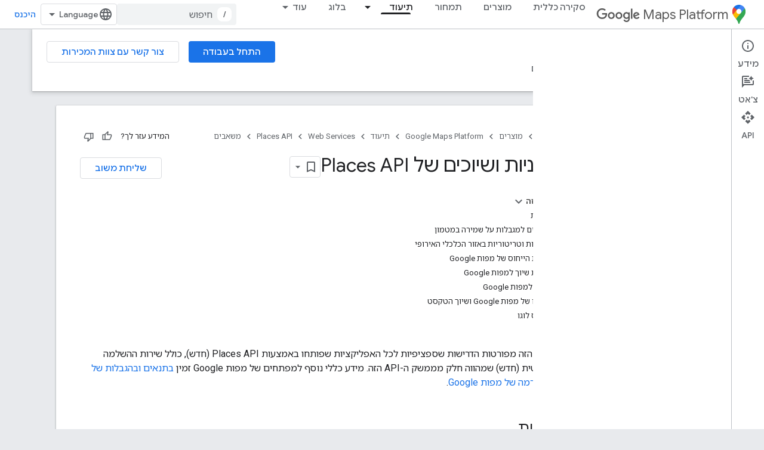

--- FILE ---
content_type: text/html; charset=utf-8
request_url: https://developers.google.com/maps/documentation/places/web-service/policies?hl=he
body_size: 38993
content:









<!doctype html>
<html 
      lang="he-x-mtfrom-en"
      dir="rtl">
  <head>
    <meta name="google-signin-client-id" content="721724668570-nbkv1cfusk7kk4eni4pjvepaus73b13t.apps.googleusercontent.com"><meta name="google-signin-scope"
          content="profile email https://www.googleapis.com/auth/developerprofiles https://www.googleapis.com/auth/developerprofiles.award https://www.googleapis.com/auth/devprofiles.full_control.firstparty"><meta property="og:site_name" content="Google for Developers">
    <meta property="og:type" content="website"><meta name="theme-color" content="#fff"><meta charset="utf-8">
    <meta content="IE=Edge" http-equiv="X-UA-Compatible">
    <meta name="viewport" content="width=device-width, initial-scale=1">
    

    <link rel="manifest" href="/_pwa/developers/manifest.json"
          crossorigin="use-credentials">
    <link rel="preconnect" href="//www.gstatic.com" crossorigin>
    <link rel="preconnect" href="//fonts.gstatic.com" crossorigin>
    <link rel="preconnect" href="//fonts.googleapis.com" crossorigin>
    <link rel="preconnect" href="//apis.google.com" crossorigin>
    <link rel="preconnect" href="//www.google-analytics.com" crossorigin><link rel="stylesheet" href="//fonts.googleapis.com/css?family=Google+Sans:400,500|Roboto:400,400italic,500,500italic,700,700italic|Roboto+Mono:400,500,700&display=swap">
      <link rel="stylesheet"
            href="//fonts.googleapis.com/css2?family=Material+Icons&family=Material+Symbols+Outlined&display=block"><link rel="stylesheet" href="//fonts.googleapis.com/earlyaccess/notosanshebrew.css"><link rel="stylesheet" href="https://www.gstatic.com/devrel-devsite/prod/v5ecaab6967af5bdfffc1b93fe7d0ad58c271bf9f563243cec25f323a110134f0/developers/css/app.css">
      <link rel="shortcut icon" href="https://www.gstatic.com/devrel-devsite/prod/v5ecaab6967af5bdfffc1b93fe7d0ad58c271bf9f563243cec25f323a110134f0/developers/images/favicon-new.png">
    <link rel="apple-touch-icon" href="https://www.gstatic.com/devrel-devsite/prod/v5ecaab6967af5bdfffc1b93fe7d0ad58c271bf9f563243cec25f323a110134f0/developers/images/touchicon-180-new.png"><link rel="canonical" href="https://developers.google.com/maps/documentation/places/web-service/policies?hl=he"><link rel="search" type="application/opensearchdescription+xml"
            title="Google for Developers" href="https://developers.google.com/s/opensearch.xml?hl=he">
      <link rel="alternate" hreflang="en"
          href="https://developers.google.com/maps/documentation/places/web-service/policies" /><link rel="alternate" hreflang="x-default" href="https://developers.google.com/maps/documentation/places/web-service/policies" /><link rel="alternate" hreflang="ar"
          href="https://developers.google.com/maps/documentation/places/web-service/policies?hl=ar" /><link rel="alternate" hreflang="bn"
          href="https://developers.google.com/maps/documentation/places/web-service/policies?hl=bn" /><link rel="alternate" hreflang="zh-Hans"
          href="https://developers.google.com/maps/documentation/places/web-service/policies?hl=zh-cn" /><link rel="alternate" hreflang="zh-Hant"
          href="https://developers.google.com/maps/documentation/places/web-service/policies?hl=zh-tw" /><link rel="alternate" hreflang="fa"
          href="https://developers.google.com/maps/documentation/places/web-service/policies?hl=fa" /><link rel="alternate" hreflang="fr"
          href="https://developers.google.com/maps/documentation/places/web-service/policies?hl=fr" /><link rel="alternate" hreflang="de"
          href="https://developers.google.com/maps/documentation/places/web-service/policies?hl=de" /><link rel="alternate" hreflang="he"
          href="https://developers.google.com/maps/documentation/places/web-service/policies?hl=he" /><link rel="alternate" hreflang="hi"
          href="https://developers.google.com/maps/documentation/places/web-service/policies?hl=hi" /><link rel="alternate" hreflang="id"
          href="https://developers.google.com/maps/documentation/places/web-service/policies?hl=id" /><link rel="alternate" hreflang="it"
          href="https://developers.google.com/maps/documentation/places/web-service/policies?hl=it" /><link rel="alternate" hreflang="ja"
          href="https://developers.google.com/maps/documentation/places/web-service/policies?hl=ja" /><link rel="alternate" hreflang="ko"
          href="https://developers.google.com/maps/documentation/places/web-service/policies?hl=ko" /><link rel="alternate" hreflang="pl"
          href="https://developers.google.com/maps/documentation/places/web-service/policies?hl=pl" /><link rel="alternate" hreflang="pt-BR"
          href="https://developers.google.com/maps/documentation/places/web-service/policies?hl=pt-br" /><link rel="alternate" hreflang="ru"
          href="https://developers.google.com/maps/documentation/places/web-service/policies?hl=ru" /><link rel="alternate" hreflang="es-419"
          href="https://developers.google.com/maps/documentation/places/web-service/policies?hl=es-419" /><link rel="alternate" hreflang="th"
          href="https://developers.google.com/maps/documentation/places/web-service/policies?hl=th" /><link rel="alternate" hreflang="tr"
          href="https://developers.google.com/maps/documentation/places/web-service/policies?hl=tr" /><link rel="alternate" hreflang="vi"
          href="https://developers.google.com/maps/documentation/places/web-service/policies?hl=vi" /><title>מדיניות ושיוכים של Places API &nbsp;|&nbsp; Google for Developers</title>

<meta property="og:title" content="מדיניות ושיוכים של Places API &nbsp;|&nbsp; Google for Developers"><meta property="og:url" content="https://developers.google.com/maps/documentation/places/web-service/policies?hl=he"><meta property="og:image" content="https://developers.google.com/static/maps/images/google-maps-platform-1200x675.png?hl=he">
  <meta property="og:image:width" content="1200">
  <meta property="og:image:height" content="675"><meta property="og:locale" content="he"><meta name="twitter:card" content="summary_large_image"><meta name="twitter:site" content="@GMapsPlatform"><script type="application/ld+json">
  {
    "@context": "https://schema.org",
    "@type": "Article",
    
    "headline": "מדיניות ושיוכים של Places API"
  }
</script><script type="application/ld+json">
  {
    "@context": "https://schema.org",
    "@type": "BreadcrumbList",
    "itemListElement": [{
      "@type": "ListItem",
      "position": 1,
      "name": "Google Maps Platform",
      "item": "https://developers.google.com/maps"
    },{
      "@type": "ListItem",
      "position": 2,
      "name": "Web Services",
      "item": "https://developers.google.com/maps/web-services"
    },{
      "@type": "ListItem",
      "position": 3,
      "name": "Places API",
      "item": "https://developers.google.com/maps/documentation/places/web-service/overview"
    },{
      "@type": "ListItem",
      "position": 4,
      "name": "מדיניות ושיוכים של Places API",
      "item": "https://developers.google.com/maps/documentation/places/web-service/policies"
    }]
  }
  </script><link rel="alternate machine-translated-from" hreflang="en"
        href="https://developers.google.com/maps/documentation/places/web-service/policies?hl=en">
  
  
  
  
  
  </style>


    
      <link rel="stylesheet" href="/extras.css"></head>
  <body class="color-scheme--light"
        template="page"
        theme="white"
        type="article"
        
        
        
        layout="docs"
        
        
        
        
        
          
            concierge='closed'
          
        
        display-toc
        pending>
  
    <devsite-progress type="indeterminate" id="app-progress"></devsite-progress>
  
  
    <a href="#main-content" class="skip-link button">
      
      דילוג לתוכן הראשי
    </a>
    <section class="devsite-wrapper">
      <devsite-cookie-notification-bar></devsite-cookie-notification-bar><devsite-header role="banner">
  
    





















<div class="devsite-header--inner" data-nosnippet>
  <div class="devsite-top-logo-row-wrapper-wrapper">
    <div class="devsite-top-logo-row-wrapper">
      <div class="devsite-top-logo-row">
        <button type="button" id="devsite-hamburger-menu"
          class="devsite-header-icon-button button-flat material-icons gc-analytics-event"
          data-category="Site-Wide Custom Events"
          data-label="Navigation menu button"
          visually-hidden
          aria-label="פתיחת התפריט">
        </button>
        
<div class="devsite-product-name-wrapper">

  
    
  
  <a href="https://developers.google.com/maps?hl=he">
    
  <div class="devsite-product-logo-container"
       
       
       
    size="medium"
  >
  
    <picture>
      
      <img class="devsite-product-logo"
           alt="Google Maps Platform"
           src="https://developers.google.com/static/maps/images/maps-icon.svg?hl=he"
           srcset=" /static/maps/images/maps-icon.svg"
           sizes="64px"
           loading="lazy"
           >
    </picture>
  
  </div>
  
  </a>
  

  



  
  
  <span class="devsite-product-name">
    <ul class="devsite-breadcrumb-list"
  >
  
  <li class="devsite-breadcrumb-item
             devsite-has-google-wordmark">
    
    
    
      
      
        
  <a href="https://developers.google.com/maps?hl=he"
      
        class="devsite-breadcrumb-link gc-analytics-event"
      
        data-category="Site-Wide Custom Events"
      
        data-label="Upper Header"
      
        data-value="1"
      
        track-type="globalNav"
      
        track-name="breadcrumb"
      
        track-metadata-position="1"
      
        track-metadata-eventdetail="Google Maps Platform"
      
    >
    
          <svg class="devsite-google-wordmark"
       xmlns="http://www.w3.org/2000/svg"
       viewBox="0 0 148 48">
    <title>Google</title>
    <path class="devsite-google-wordmark-svg-path" d="M19.58,37.65c-9.87,0-18.17-8.04-18.17-17.91c0-9.87,8.3-17.91,18.17-17.91c5.46,0,9.35,2.14,12.27,4.94l-3.45,3.45c-2.1-1.97-4.93-3.49-8.82-3.49c-7.21,0-12.84,5.81-12.84,13.02c0,7.21,5.64,13.02,12.84,13.02c4.67,0,7.34-1.88,9.04-3.58c1.4-1.4,2.32-3.41,2.66-6.16H19.58v-4.89h16.47c0.18,0.87,0.26,1.92,0.26,3.06c0,3.67-1.01,8.21-4.24,11.44C28.93,35.9,24.91,37.65,19.58,37.65z M61.78,26.12c0,6.64-5.1,11.53-11.36,11.53s-11.36-4.89-11.36-11.53c0-6.68,5.1-11.53,11.36-11.53S61.78,19.43,61.78,26.12z M56.8,26.12c0-4.15-2.96-6.99-6.39-6.99c-3.43,0-6.39,2.84-6.39,6.99c0,4.11,2.96,6.99,6.39,6.99C53.84,33.11,56.8,30.22,56.8,26.12z M87.25,26.12c0,6.64-5.1,11.53-11.36,11.53c-6.26,0-11.36-4.89-11.36-11.53c0-6.68,5.1-11.53,11.36-11.53C82.15,14.59,87.25,19.43,87.25,26.12zM82.28,26.12c0-4.15-2.96-6.99-6.39-6.99c-3.43,0-6.39,2.84-6.39,6.99c0,4.11,2.96,6.99,6.39,6.99C79.32,33.11,82.28,30.22,82.28,26.12z M112.09,15.29v20.7c0,8.52-5.02,12.01-10.96,12.01c-5.59,0-8.95-3.76-10.22-6.81l4.41-1.83c0.79,1.88,2.71,4.1,5.81,4.1c3.8,0,6.16-2.36,6.16-6.77v-1.66h-0.18c-1.14,1.4-3.32,2.62-6.07,2.62c-5.76,0-11.05-5.02-11.05-11.49c0-6.51,5.28-11.57,11.05-11.57c2.75,0,4.93,1.22,6.07,2.58h0.18v-1.88H112.09z M107.64,26.16c0-4.06-2.71-7.03-6.16-7.03c-3.49,0-6.42,2.97-6.42,7.03c0,4.02,2.93,6.94,6.42,6.94C104.93,33.11,107.64,30.18,107.64,26.16z M120.97,3.06v33.89h-5.07V3.06H120.97z M140.89,29.92l3.93,2.62c-1.27,1.88-4.32,5.11-9.61,5.11c-6.55,0-11.28-5.07-11.28-11.53c0-6.86,4.77-11.53,10.71-11.53c5.98,0,8.91,4.76,9.87,7.34l0.52,1.31l-15.42,6.38c1.18,2.31,3.01,3.49,5.59,3.49C137.79,33.11,139.58,31.84,140.89,29.92zM128.79,25.77l10.31-4.28c-0.57-1.44-2.27-2.45-4.28-2.45C132.24,19.04,128.66,21.31,128.79,25.77z"/>
  </svg>Maps Platform
        
  </a>
  
      
    
  </li>
  
</ul>
  </span>

</div>
        <div class="devsite-top-logo-row-middle">
          <div class="devsite-header-upper-tabs">
            
              
              
  <devsite-tabs class="upper-tabs">

    <nav class="devsite-tabs-wrapper" aria-label="הכרטיסיות העליונות">
      
        
          <tab  >
            
    <a href="https://mapsplatform.google.com/?hl=he"
    class="devsite-tabs-content gc-analytics-event "
      track-metadata-eventdetail="https://mapsplatform.google.com/?hl=he"
    
       track-type="nav"
       track-metadata-position="nav - סקירה כללית"
       track-metadata-module="primary nav"
       
       
         
           data-category="home"
         
           data-label="navTopMenu"
         
           track-name="סקירה כללית"
         
           data-action="tabClick"
         
       >
    סקירה כללית
  
    </a>
    
  
          </tab>
        
      
        
          <tab  >
            
    <a href="https://mapsplatform.google.com/maps-products/?hl=he"
    class="devsite-tabs-content gc-analytics-event "
      track-metadata-eventdetail="https://mapsplatform.google.com/maps-products/?hl=he"
    
       track-type="nav"
       track-metadata-position="nav - מוצרים"
       track-metadata-module="primary nav"
       
       
         
           data-category="products"
         
           data-label="navTopMenu"
         
           track-name="מוצרים"
         
           data-action="tabClick"
         
       >
    מוצרים
  
    </a>
    
  
          </tab>
        
      
        
          <tab  >
            
    <a href="https://mapsplatform.google.com/pricing/?hl=he"
    class="devsite-tabs-content gc-analytics-event "
      track-metadata-eventdetail="https://mapsplatform.google.com/pricing/?hl=he"
    
       track-type="nav"
       track-metadata-position="nav - תמחור"
       track-metadata-module="primary nav"
       
       
         
           data-category="pricing"
         
           data-label="navTopMenu"
         
           track-name="תמחור"
         
           data-action="tabClick"
         
       >
    תמחור
  
    </a>
    
  
          </tab>
        
      
        
          <tab class="devsite-dropdown
    devsite-dropdown-full
    devsite-active
    
    ">
  
    <a href="https://developers.google.com/maps/documentation?hl=he"
    class="devsite-tabs-content gc-analytics-event "
      track-metadata-eventdetail="https://developers.google.com/maps/documentation?hl=he"
    
       track-type="nav"
       track-metadata-position="nav - תיעוד"
       track-metadata-module="primary nav"
       aria-label="תיעוד, selected" 
       
         
           data-category="documentation"
         
           data-label="navTopMenu"
         
           track-name="תיעוד"
         
           data-action="tabClick"
         
       >
    תיעוד
  
    </a>
    
      <button
         aria-haspopup="menu"
         aria-expanded="false"
         aria-label="התפריט הנפתח של תיעוד"
         track-type="nav"
         track-metadata-eventdetail="https://developers.google.com/maps/documentation?hl=he"
         track-metadata-position="nav - תיעוד"
         track-metadata-module="primary nav"
         
          
            data-category="documentation"
          
            data-label="navTopMenu"
          
            track-name="תיעוד"
          
            data-action="tabClick"
          
        
         class="devsite-tabs-dropdown-toggle devsite-icon devsite-icon-arrow-drop-down"></button>
    
  
  <div class="devsite-tabs-dropdown" role="menu" aria-label="submenu" hidden>
    
    <div class="devsite-tabs-dropdown-content">
      
        <div class="devsite-tabs-dropdown-column
                    ">
          
            <ul class="devsite-tabs-dropdown-section
                       ">
              
                <li class="devsite-nav-title" role="heading" tooltip>התחל בעבודה</li>
              
              
              
                <li class="devsite-nav-item">
                  <a href="https://developers.google.com/maps/get-started?hl=he"
                    
                     track-type="nav"
                     track-metadata-eventdetail="https://developers.google.com/maps/get-started?hl=he"
                     track-metadata-position="nav - תיעוד"
                     track-metadata-module="tertiary nav"
                     
                       track-metadata-module_headline="התחל בעבודה"
                     
                     tooltip
                  >
                    
                    <div class="devsite-nav-item-title">
                      תחילת העבודה עם הפלטפורמה של מפות Google
                    </div>
                    
                  </a>
                </li>
              
                <li class="devsite-nav-item">
                  <a href="https://developers.google.com/maps/documentation/capabilities-explorer?hl=he"
                    
                     track-type="nav"
                     track-metadata-eventdetail="https://developers.google.com/maps/documentation/capabilities-explorer?hl=he"
                     track-metadata-position="nav - תיעוד"
                     track-metadata-module="tertiary nav"
                     
                       track-metadata-module_headline="התחל בעבודה"
                     
                     tooltip
                  >
                    
                    <div class="devsite-nav-item-title">
                      Capabilities Explorer
                    </div>
                    
                  </a>
                </li>
              
                <li class="devsite-nav-item">
                  <a href="https://developers.google.com/maps/billing-and-pricing?hl=he"
                    
                      class="gc-analytics-event"
                    
                     track-type="nav"
                     track-metadata-eventdetail="https://developers.google.com/maps/billing-and-pricing?hl=he"
                     track-metadata-position="nav - תיעוד"
                     track-metadata-module="tertiary nav"
                     
                       track-metadata-module_headline="התחל בעבודה"
                     
                     tooltip
                  
                    
                     data-action="tabClick"
                    
                     data-label="documentationMenu"
                    
                     data-category="pricing"
                    
                  >
                    
                    <div class="devsite-nav-item-title">
                      תמחור וחיוב
                    </div>
                    
                  </a>
                </li>
              
                <li class="devsite-nav-item">
                  <a href="https://mapsplatform.google.com/resources/trust-center?hl=he"
                    
                     track-type="nav"
                     track-metadata-eventdetail="https://mapsplatform.google.com/resources/trust-center?hl=he"
                     track-metadata-position="nav - תיעוד"
                     track-metadata-module="tertiary nav"
                     
                       track-metadata-module_headline="התחל בעבודה"
                     
                     tooltip
                  >
                    
                    <div class="devsite-nav-item-title">
                      אבטחה ותאימות
                    </div>
                    
                  </a>
                </li>
              
                <li class="devsite-nav-item">
                  <a href="https://developers.google.com/maps/billing-and-pricing/reporting-and-monitoring?hl=he"
                    
                     track-type="nav"
                     track-metadata-eventdetail="https://developers.google.com/maps/billing-and-pricing/reporting-and-monitoring?hl=he"
                     track-metadata-position="nav - תיעוד"
                     track-metadata-module="tertiary nav"
                     
                       track-metadata-module_headline="התחל בעבודה"
                     
                     tooltip
                  >
                    
                    <div class="devsite-nav-item-title">
                      דיווח ומעקב
                    </div>
                    
                  </a>
                </li>
              
                <li class="devsite-nav-item">
                  <a href="https://developers.google.com/maps/faq?hl=he"
                    
                     track-type="nav"
                     track-metadata-eventdetail="https://developers.google.com/maps/faq?hl=he"
                     track-metadata-position="nav - תיעוד"
                     track-metadata-module="tertiary nav"
                     
                       track-metadata-module_headline="התחל בעבודה"
                     
                     tooltip
                  >
                    
                    <div class="devsite-nav-item-title">
                      שאלות נפוצות
                    </div>
                    
                  </a>
                </li>
              
                <li class="devsite-nav-item">
                  <a href="https://developers.google.com/maps/support?hl=he"
                    
                     track-type="nav"
                     track-metadata-eventdetail="https://developers.google.com/maps/support?hl=he"
                     track-metadata-position="nav - תיעוד"
                     track-metadata-module="tertiary nav"
                     
                       track-metadata-module_headline="התחל בעבודה"
                     
                     tooltip
                  >
                    
                    <div class="devsite-nav-item-title">
                      תמיכה ומקורות מידע
                    </div>
                    
                  </a>
                </li>
              
                <li class="devsite-nav-item">
                  <a href="https://developers.google.com/maps/support/care?hl=he"
                    
                     track-type="nav"
                     track-metadata-eventdetail="https://developers.google.com/maps/support/care?hl=he"
                     track-metadata-position="nav - תיעוד"
                     track-metadata-module="tertiary nav"
                     
                       track-metadata-module_headline="התחל בעבודה"
                     
                     tooltip
                  >
                    
                    <div class="devsite-nav-item-title">
                      Customer Care
                    </div>
                    
                  </a>
                </li>
              
                <li class="devsite-nav-item">
                  <a href="https://developers.google.com/maps/incident-management?hl=he"
                    
                     track-type="nav"
                     track-metadata-eventdetail="https://developers.google.com/maps/incident-management?hl=he"
                     track-metadata-position="nav - תיעוד"
                     track-metadata-module="tertiary nav"
                     
                       track-metadata-module_headline="התחל בעבודה"
                     
                     tooltip
                  >
                    
                    <div class="devsite-nav-item-title">
                      ניהול אירועי אבטחה
                    </div>
                    
                  </a>
                </li>
              
            </ul>
          
        </div>
      
        <div class="devsite-tabs-dropdown-column
                    ">
          
            <ul class="devsite-tabs-dropdown-section
                       ">
              
                <li class="devsite-nav-title" role="heading" tooltip>מפות</li>
              
              
              
                <li class="devsite-nav-item">
                  <a href="https://developers.google.com/maps/documentation/javascript?hl=he"
                    
                     track-type="nav"
                     track-metadata-eventdetail="https://developers.google.com/maps/documentation/javascript?hl=he"
                     track-metadata-position="nav - תיעוד"
                     track-metadata-module="tertiary nav"
                     
                       track-metadata-module_headline="מפות"
                     
                     tooltip
                  >
                    
                    <div class="devsite-nav-item-title">
                      Maps JavaScript API
                    </div>
                    
                  </a>
                </li>
              
                <li class="devsite-nav-item">
                  <a href="https://developers.google.com/maps/documentation/android-sdk?hl=he"
                    
                     track-type="nav"
                     track-metadata-eventdetail="https://developers.google.com/maps/documentation/android-sdk?hl=he"
                     track-metadata-position="nav - תיעוד"
                     track-metadata-module="tertiary nav"
                     
                       track-metadata-module_headline="מפות"
                     
                     tooltip
                  >
                    
                    <div class="devsite-nav-item-title">
                      SDK של מפות ל-Android
                    </div>
                    
                  </a>
                </li>
              
                <li class="devsite-nav-item">
                  <a href="https://developers.google.com/maps/documentation/ios-sdk?hl=he"
                    
                     track-type="nav"
                     track-metadata-eventdetail="https://developers.google.com/maps/documentation/ios-sdk?hl=he"
                     track-metadata-position="nav - תיעוד"
                     track-metadata-module="tertiary nav"
                     
                       track-metadata-module_headline="מפות"
                     
                     tooltip
                  >
                    
                    <div class="devsite-nav-item-title">
                      SDK של מפות ל-iOS
                    </div>
                    
                  </a>
                </li>
              
                <li class="devsite-nav-item">
                  <a href="https://developers.google.com/maps/flutter-package/overview?hl=he"
                    
                     track-type="nav"
                     track-metadata-eventdetail="https://developers.google.com/maps/flutter-package/overview?hl=he"
                     track-metadata-position="nav - תיעוד"
                     track-metadata-module="tertiary nav"
                     
                       track-metadata-module_headline="מפות"
                     
                     tooltip
                  >
                    
                    <div class="devsite-nav-item-title">
                      מפות Google ל-Flutter
                    </div>
                    
                  </a>
                </li>
              
                <li class="devsite-nav-item">
                  <a href="https://developers.google.com/maps/documentation/embed?hl=he"
                    
                     track-type="nav"
                     track-metadata-eventdetail="https://developers.google.com/maps/documentation/embed?hl=he"
                     track-metadata-position="nav - תיעוד"
                     track-metadata-module="tertiary nav"
                     
                       track-metadata-module_headline="מפות"
                     
                     tooltip
                  >
                    
                    <div class="devsite-nav-item-title">
                      Maps Embed API
                    </div>
                    
                  </a>
                </li>
              
                <li class="devsite-nav-item">
                  <a href="https://developers.google.com/maps/documentation/maps-static?hl=he"
                    
                     track-type="nav"
                     track-metadata-eventdetail="https://developers.google.com/maps/documentation/maps-static?hl=he"
                     track-metadata-position="nav - תיעוד"
                     track-metadata-module="tertiary nav"
                     
                       track-metadata-module_headline="מפות"
                     
                     tooltip
                  >
                    
                    <div class="devsite-nav-item-title">
                      Maps Static API
                    </div>
                    
                  </a>
                </li>
              
                <li class="devsite-nav-item">
                  <a href="https://developers.google.com/maps/documentation/street-view-insights?hl=he"
                    
                     track-type="nav"
                     track-metadata-eventdetail="https://developers.google.com/maps/documentation/street-view-insights?hl=he"
                     track-metadata-position="nav - תיעוד"
                     track-metadata-module="tertiary nav"
                     
                       track-metadata-module_headline="מפות"
                     
                     tooltip
                  >
                    
                    <div class="devsite-nav-item-title">
                      Street View Insights
                    </div>
                    
                  </a>
                </li>
              
                <li class="devsite-nav-item">
                  <a href="https://developers.google.com/maps/documentation/streetview?hl=he"
                    
                     track-type="nav"
                     track-metadata-eventdetail="https://developers.google.com/maps/documentation/streetview?hl=he"
                     track-metadata-position="nav - תיעוד"
                     track-metadata-module="tertiary nav"
                     
                       track-metadata-module_headline="מפות"
                     
                     tooltip
                  >
                    
                    <div class="devsite-nav-item-title">
                      Street View Static API
                    </div>
                    
                  </a>
                </li>
              
                <li class="devsite-nav-item">
                  <a href="https://developers.google.com/maps/documentation/urls?hl=he"
                    
                     track-type="nav"
                     track-metadata-eventdetail="https://developers.google.com/maps/documentation/urls?hl=he"
                     track-metadata-position="nav - תיעוד"
                     track-metadata-module="tertiary nav"
                     
                       track-metadata-module_headline="מפות"
                     
                     tooltip
                  >
                    
                    <div class="devsite-nav-item-title">
                      כתובות URL של מפות Google
                    </div>
                    
                  </a>
                </li>
              
                <li class="devsite-nav-item">
                  <a href="https://developers.google.com/maps/documentation/aerial-view?hl=he"
                    
                     track-type="nav"
                     track-metadata-eventdetail="https://developers.google.com/maps/documentation/aerial-view?hl=he"
                     track-metadata-position="nav - תיעוד"
                     track-metadata-module="tertiary nav"
                     
                       track-metadata-module_headline="מפות"
                     
                     tooltip
                  >
                    
                    <div class="devsite-nav-item-title">
                      Aerial View API
                    </div>
                    
                  </a>
                </li>
              
                <li class="devsite-nav-item">
                  <a href="https://developers.google.com/maps/documentation/elevation?hl=he"
                    
                     track-type="nav"
                     track-metadata-eventdetail="https://developers.google.com/maps/documentation/elevation?hl=he"
                     track-metadata-position="nav - תיעוד"
                     track-metadata-module="tertiary nav"
                     
                       track-metadata-module_headline="מפות"
                     
                     tooltip
                  >
                    
                    <div class="devsite-nav-item-title">
                      ממשק API של העלאת רמה
                    </div>
                    
                  </a>
                </li>
              
                <li class="devsite-nav-item">
                  <a href="https://developers.google.com/maps/documentation/tile?hl=he"
                    
                     track-type="nav"
                     track-metadata-eventdetail="https://developers.google.com/maps/documentation/tile?hl=he"
                     track-metadata-position="nav - תיעוד"
                     track-metadata-module="tertiary nav"
                     
                       track-metadata-module_headline="מפות"
                     
                     tooltip
                  >
                    
                    <div class="devsite-nav-item-title">
                      Map Tiles API
                    </div>
                    
                  </a>
                </li>
              
                <li class="devsite-nav-item">
                  <a href="https://developers.google.com/maps/documentation/datasets?hl=he"
                    
                     track-type="nav"
                     track-metadata-eventdetail="https://developers.google.com/maps/documentation/datasets?hl=he"
                     track-metadata-position="nav - תיעוד"
                     track-metadata-module="tertiary nav"
                     
                       track-metadata-module_headline="מפות"
                     
                     tooltip
                  >
                    
                    <div class="devsite-nav-item-title">
                      Maps Datasets API
                    </div>
                    
                  </a>
                </li>
              
                <li class="devsite-nav-item">
                  <a href="https://developers.google.com/maps/documentation/web-components?hl=he"
                    
                     track-type="nav"
                     track-metadata-eventdetail="https://developers.google.com/maps/documentation/web-components?hl=he"
                     track-metadata-position="nav - תיעוד"
                     track-metadata-module="tertiary nav"
                     
                       track-metadata-module_headline="מפות"
                     
                     tooltip
                  >
                    
                    <div class="devsite-nav-item-title">
                      Web Components
                    </div>
                    
                  </a>
                </li>
              
            </ul>
          
        </div>
      
        <div class="devsite-tabs-dropdown-column
                    ">
          
            <ul class="devsite-tabs-dropdown-section
                       ">
              
                <li class="devsite-nav-title" role="heading" tooltip>מסלולים</li>
              
              
              
                <li class="devsite-nav-item">
                  <a href="https://developers.google.com/maps/documentation/routes?hl=he"
                    
                     track-type="nav"
                     track-metadata-eventdetail="https://developers.google.com/maps/documentation/routes?hl=he"
                     track-metadata-position="nav - תיעוד"
                     track-metadata-module="tertiary nav"
                     
                       track-metadata-module_headline="מסלולים"
                     
                     tooltip
                  >
                    
                    <div class="devsite-nav-item-title">
                      Routes API
                    </div>
                    
                  </a>
                </li>
              
                <li class="devsite-nav-item">
                  <a href="https://developers.google.com/maps/documentation/navigation/android-sdk?hl=he"
                    
                     track-type="nav"
                     track-metadata-eventdetail="https://developers.google.com/maps/documentation/navigation/android-sdk?hl=he"
                     track-metadata-position="nav - תיעוד"
                     track-metadata-module="tertiary nav"
                     
                       track-metadata-module_headline="מסלולים"
                     
                     tooltip
                  >
                    
                    <div class="devsite-nav-item-title">
                      ‫Navigation SDK ל-Android
                    </div>
                    
                  </a>
                </li>
              
                <li class="devsite-nav-item">
                  <a href="https://developers.google.com/maps/documentation/navigation/ios-sdk?hl=he"
                    
                     track-type="nav"
                     track-metadata-eventdetail="https://developers.google.com/maps/documentation/navigation/ios-sdk?hl=he"
                     track-metadata-position="nav - תיעוד"
                     track-metadata-module="tertiary nav"
                     
                       track-metadata-module_headline="מסלולים"
                     
                     tooltip
                  >
                    
                    <div class="devsite-nav-item-title">
                      ‫Navigation SDK ל-iOS
                    </div>
                    
                  </a>
                </li>
              
                <li class="devsite-nav-item">
                  <a href="https://developers.google.com/maps/documentation/cross-platform/navigation?hl=he"
                    
                     track-type="nav"
                     track-metadata-eventdetail="https://developers.google.com/maps/documentation/cross-platform/navigation?hl=he"
                     track-metadata-position="nav - תיעוד"
                     track-metadata-module="tertiary nav"
                     
                       track-metadata-module_headline="מסלולים"
                     
                     tooltip
                  >
                    
                    <div class="devsite-nav-item-title">
                      ניווט ב-Flutter
                    </div>
                    
                  </a>
                </li>
              
                <li class="devsite-nav-item">
                  <a href="https://developers.google.com/maps/documentation/cross-platform/navigation?hl=he"
                    
                     track-type="nav"
                     track-metadata-eventdetail="https://developers.google.com/maps/documentation/cross-platform/navigation?hl=he"
                     track-metadata-position="nav - תיעוד"
                     track-metadata-module="tertiary nav"
                     
                       track-metadata-module_headline="מסלולים"
                     
                     tooltip
                  >
                    
                    <div class="devsite-nav-item-title">
                      ניווט ב-React Native
                    </div>
                    
                  </a>
                </li>
              
                <li class="devsite-nav-item">
                  <a href="https://developers.google.com/maps/documentation/roads?hl=he"
                    
                     track-type="nav"
                     track-metadata-eventdetail="https://developers.google.com/maps/documentation/roads?hl=he"
                     track-metadata-position="nav - תיעוד"
                     track-metadata-module="tertiary nav"
                     
                       track-metadata-module_headline="מסלולים"
                     
                     tooltip
                  >
                    
                    <div class="devsite-nav-item-title">
                      Roads API
                    </div>
                    
                  </a>
                </li>
              
                <li class="devsite-nav-item">
                  <a href="https://developers.google.com/maps/documentation/route-optimization?hl=he"
                    
                     track-type="nav"
                     track-metadata-eventdetail="https://developers.google.com/maps/documentation/route-optimization?hl=he"
                     track-metadata-position="nav - תיעוד"
                     track-metadata-module="tertiary nav"
                     
                       track-metadata-module_headline="מסלולים"
                     
                     tooltip
                  >
                    
                    <div class="devsite-nav-item-title">
                      Route Optimization API
                    </div>
                    
                  </a>
                </li>
              
            </ul>
          
            <ul class="devsite-tabs-dropdown-section
                       ">
              
                <li class="devsite-nav-title" role="heading" tooltip>Analytics</li>
              
              
              
                <li class="devsite-nav-item">
                  <a href="https://developers.google.com/maps/documentation/earth?hl=he"
                    
                     track-type="nav"
                     track-metadata-eventdetail="https://developers.google.com/maps/documentation/earth?hl=he"
                     track-metadata-position="nav - תיעוד"
                     track-metadata-module="tertiary nav"
                     
                       track-metadata-module_headline="מסלולים"
                     
                     tooltip
                  >
                    
                    <div class="devsite-nav-item-title">
                      Google Earth
                    </div>
                    
                  </a>
                </li>
              
                <li class="devsite-nav-item">
                  <a href="https://developers.google.com/maps/documentation/placesinsights?hl=he"
                    
                     track-type="nav"
                     track-metadata-eventdetail="https://developers.google.com/maps/documentation/placesinsights?hl=he"
                     track-metadata-position="nav - תיעוד"
                     track-metadata-module="tertiary nav"
                     
                       track-metadata-module_headline="מסלולים"
                     
                     tooltip
                  >
                    
                    <div class="devsite-nav-item-title">
                      Places Insights
                    </div>
                    
                  </a>
                </li>
              
                <li class="devsite-nav-item">
                  <a href="https://developers.google.com/maps/documentation/imagery-insights?hl=he"
                    
                     track-type="nav"
                     track-metadata-eventdetail="https://developers.google.com/maps/documentation/imagery-insights?hl=he"
                     track-metadata-position="nav - תיעוד"
                     track-metadata-module="tertiary nav"
                     
                       track-metadata-module_headline="מסלולים"
                     
                     tooltip
                  >
                    
                    <div class="devsite-nav-item-title">
                      תובנות לגבי תמונות
                    </div>
                    
                  </a>
                </li>
              
                <li class="devsite-nav-item">
                  <a href="https://developers.google.com/maps/documentation/roads-management-insights?hl=he"
                    
                     track-type="nav"
                     track-metadata-eventdetail="https://developers.google.com/maps/documentation/roads-management-insights?hl=he"
                     track-metadata-position="nav - תיעוד"
                     track-metadata-module="tertiary nav"
                     
                       track-metadata-module_headline="מסלולים"
                     
                     tooltip
                  >
                    
                    <div class="devsite-nav-item-title">
                      תובנות לגבי ניהול נתוני דרכים
                    </div>
                    
                  </a>
                </li>
              
            </ul>
          
        </div>
      
        <div class="devsite-tabs-dropdown-column
                    ">
          
            <ul class="devsite-tabs-dropdown-section
                       ">
              
                <li class="devsite-nav-title" role="heading" tooltip>מקומות</li>
              
              
              
                <li class="devsite-nav-item">
                  <a href="https://developers.google.com/maps/documentation/places/web-service?hl=he"
                    
                     track-type="nav"
                     track-metadata-eventdetail="https://developers.google.com/maps/documentation/places/web-service?hl=he"
                     track-metadata-position="nav - תיעוד"
                     track-metadata-module="tertiary nav"
                     
                       track-metadata-module_headline="מקומות"
                     
                     tooltip
                  >
                    
                    <div class="devsite-nav-item-title">
                      ממשק API של מקומות Google
                    </div>
                    
                  </a>
                </li>
              
                <li class="devsite-nav-item">
                  <a href="https://developers.google.com/maps/documentation/places/android-sdk?hl=he"
                    
                     track-type="nav"
                     track-metadata-eventdetail="https://developers.google.com/maps/documentation/places/android-sdk?hl=he"
                     track-metadata-position="nav - תיעוד"
                     track-metadata-module="tertiary nav"
                     
                       track-metadata-module_headline="מקומות"
                     
                     tooltip
                  >
                    
                    <div class="devsite-nav-item-title">
                      Places SDK ל-Android
                    </div>
                    
                  </a>
                </li>
              
                <li class="devsite-nav-item">
                  <a href="https://developers.google.com/maps/documentation/places/ios-sdk?hl=he"
                    
                     track-type="nav"
                     track-metadata-eventdetail="https://developers.google.com/maps/documentation/places/ios-sdk?hl=he"
                     track-metadata-position="nav - תיעוד"
                     track-metadata-module="tertiary nav"
                     
                       track-metadata-module_headline="מקומות"
                     
                     tooltip
                  >
                    
                    <div class="devsite-nav-item-title">
                      Places SDK ל-iOS
                    </div>
                    
                  </a>
                </li>
              
                <li class="devsite-nav-item">
                  <a href="https://developers.google.com/maps/documentation/javascript/places-js?hl=he"
                    
                     track-type="nav"
                     track-metadata-eventdetail="https://developers.google.com/maps/documentation/javascript/places-js?hl=he"
                     track-metadata-position="nav - תיעוד"
                     track-metadata-module="tertiary nav"
                     
                       track-metadata-module_headline="מקומות"
                     
                     tooltip
                  >
                    
                    <div class="devsite-nav-item-title">
                      ספריית מקומות, Maps JavaScript API
                    </div>
                    
                  </a>
                </li>
              
                <li class="devsite-nav-item">
                  <a href="https://developers.google.com/maps/documentation/geocoding?hl=he"
                    
                     track-type="nav"
                     track-metadata-eventdetail="https://developers.google.com/maps/documentation/geocoding?hl=he"
                     track-metadata-position="nav - תיעוד"
                     track-metadata-module="tertiary nav"
                     
                       track-metadata-module_headline="מקומות"
                     
                     tooltip
                  >
                    
                    <div class="devsite-nav-item-title">
                      מבצע קידוד גיאוגרפי של ממשק API
                    </div>
                    
                  </a>
                </li>
              
                <li class="devsite-nav-item">
                  <a href="https://developers.google.com/maps/documentation/geolocation?hl=he"
                    
                     track-type="nav"
                     track-metadata-eventdetail="https://developers.google.com/maps/documentation/geolocation?hl=he"
                     track-metadata-position="nav - תיעוד"
                     track-metadata-module="tertiary nav"
                     
                       track-metadata-module_headline="מקומות"
                     
                     tooltip
                  >
                    
                    <div class="devsite-nav-item-title">
                      ממשק API של מיקומים גיאוגרפיים
                    </div>
                    
                  </a>
                </li>
              
                <li class="devsite-nav-item">
                  <a href="https://developers.google.com/maps/documentation/address-validation?hl=he"
                    
                     track-type="nav"
                     track-metadata-eventdetail="https://developers.google.com/maps/documentation/address-validation?hl=he"
                     track-metadata-position="nav - תיעוד"
                     track-metadata-module="tertiary nav"
                     
                       track-metadata-module_headline="מקומות"
                     
                     tooltip
                  >
                    
                    <div class="devsite-nav-item-title">
                      Address Validation API
                    </div>
                    
                  </a>
                </li>
              
                <li class="devsite-nav-item">
                  <a href="https://developers.google.com/maps/documentation/timezone?hl=he"
                    
                     track-type="nav"
                     track-metadata-eventdetail="https://developers.google.com/maps/documentation/timezone?hl=he"
                     track-metadata-position="nav - תיעוד"
                     track-metadata-module="tertiary nav"
                     
                       track-metadata-module_headline="מקומות"
                     
                     tooltip
                  >
                    
                    <div class="devsite-nav-item-title">
                      Time Zone API
                    </div>
                    
                  </a>
                </li>
              
                <li class="devsite-nav-item">
                  <a href="https://developers.google.com/maps/documentation/places-aggregate?hl=he"
                    
                     track-type="nav"
                     track-metadata-eventdetail="https://developers.google.com/maps/documentation/places-aggregate?hl=he"
                     track-metadata-position="nav - תיעוד"
                     track-metadata-module="tertiary nav"
                     
                       track-metadata-module_headline="מקומות"
                     
                     tooltip
                  >
                    
                    <div class="devsite-nav-item-title">
                      Places Aggregate API
                    </div>
                    
                  </a>
                </li>
              
            </ul>
          
            <ul class="devsite-tabs-dropdown-section
                       ">
              
                <li class="devsite-nav-title" role="heading" tooltip>סביבה</li>
              
              
              
                <li class="devsite-nav-item">
                  <a href="https://developers.google.com/maps/documentation/air-quality?hl=he"
                    
                     track-type="nav"
                     track-metadata-eventdetail="https://developers.google.com/maps/documentation/air-quality?hl=he"
                     track-metadata-position="nav - תיעוד"
                     track-metadata-module="tertiary nav"
                     
                       track-metadata-module_headline="מקומות"
                     
                     tooltip
                  >
                    
                    <div class="devsite-nav-item-title">
                      Air Quality API
                    </div>
                    
                  </a>
                </li>
              
                <li class="devsite-nav-item">
                  <a href="https://developers.google.com/maps/documentation/pollen?hl=he"
                    
                     track-type="nav"
                     track-metadata-eventdetail="https://developers.google.com/maps/documentation/pollen?hl=he"
                     track-metadata-position="nav - תיעוד"
                     track-metadata-module="tertiary nav"
                     
                       track-metadata-module_headline="מקומות"
                     
                     tooltip
                  >
                    
                    <div class="devsite-nav-item-title">
                      Pollen API
                    </div>
                    
                  </a>
                </li>
              
                <li class="devsite-nav-item">
                  <a href="https://developers.google.com/maps/documentation/solar?hl=he"
                    
                     track-type="nav"
                     track-metadata-eventdetail="https://developers.google.com/maps/documentation/solar?hl=he"
                     track-metadata-position="nav - תיעוד"
                     track-metadata-module="tertiary nav"
                     
                       track-metadata-module_headline="מקומות"
                     
                     tooltip
                  >
                    
                    <div class="devsite-nav-item-title">
                      API Solar
                    </div>
                    
                  </a>
                </li>
              
                <li class="devsite-nav-item">
                  <a href="https://developers.google.com/maps/documentation/weather?hl=he"
                    
                     track-type="nav"
                     track-metadata-eventdetail="https://developers.google.com/maps/documentation/weather?hl=he"
                     track-metadata-position="nav - תיעוד"
                     track-metadata-module="tertiary nav"
                     
                       track-metadata-module_headline="מקומות"
                     
                     tooltip
                  >
                    
                    <div class="devsite-nav-item-title">
                      Weather API
                    </div>
                    
                  </a>
                </li>
              
            </ul>
          
        </div>
      
        <div class="devsite-tabs-dropdown-column
                    ">
          
            <ul class="devsite-tabs-dropdown-section
                       ">
              
                <li class="devsite-nav-title" role="heading" tooltip>פתרונות</li>
              
              
              
                <li class="devsite-nav-item">
                  <a href="https://developers.google.com/maps/ai/build-with-ai?hl=he"
                    
                     track-type="nav"
                     track-metadata-eventdetail="https://developers.google.com/maps/ai/build-with-ai?hl=he"
                     track-metadata-position="nav - תיעוד"
                     track-metadata-module="tertiary nav"
                     
                       track-metadata-module_headline="פתרונות"
                     
                     tooltip
                  >
                    
                    <div class="devsite-nav-item-title">
                      סוכן ליצירת מפות Google
                    </div>
                    
                  </a>
                </li>
              
                <li class="devsite-nav-item">
                  <a href="https://developers.google.com/maps/solutions?hl=he"
                    
                     track-type="nav"
                     track-metadata-eventdetail="https://developers.google.com/maps/solutions?hl=he"
                     track-metadata-position="nav - תיעוד"
                     track-metadata-module="tertiary nav"
                     
                       track-metadata-module_headline="פתרונות"
                     
                     tooltip
                  >
                    
                    <div class="devsite-nav-item-title">
                      פתרונות לתעשייה
                    </div>
                    
                  </a>
                </li>
              
                <li class="devsite-nav-item">
                  <a href="https://developers.google.com/maps/documentation/mobility?hl=he"
                    
                     track-type="nav"
                     track-metadata-eventdetail="https://developers.google.com/maps/documentation/mobility?hl=he"
                     track-metadata-position="nav - תיעוד"
                     track-metadata-module="tertiary nav"
                     
                       track-metadata-module_headline="פתרונות"
                     
                     tooltip
                  >
                    
                    <div class="devsite-nav-item-title">
                      שירותי ניידות
                    </div>
                    
                  </a>
                </li>
              
            </ul>
          
            <ul class="devsite-tabs-dropdown-section
                       ">
              
                <li class="devsite-nav-title" role="heading" tooltip>משאבים נוספים</li>
              
              
              
                <li class="devsite-nav-item">
                  <a href="https://developers.google.com/maps/api-security-best-practices?hl=he"
                    
                     track-type="nav"
                     track-metadata-eventdetail="https://developers.google.com/maps/api-security-best-practices?hl=he"
                     track-metadata-position="nav - תיעוד"
                     track-metadata-module="tertiary nav"
                     
                       track-metadata-module_headline="פתרונות"
                     
                     tooltip
                  >
                    
                    <div class="devsite-nav-item-title">
                      שיטות מומלצות לאבטחת ממשקי API
                    </div>
                    
                  </a>
                </li>
              
                <li class="devsite-nav-item">
                  <a href="https://developers.google.com/maps/digital-signature?hl=he"
                    
                     track-type="nav"
                     track-metadata-eventdetail="https://developers.google.com/maps/digital-signature?hl=he"
                     track-metadata-position="nav - תיעוד"
                     track-metadata-module="tertiary nav"
                     
                       track-metadata-module_headline="פתרונות"
                     
                     tooltip
                  >
                    
                    <div class="devsite-nav-item-title">
                      מדריך לחתימה דיגיטלית
                    </div>
                    
                  </a>
                </li>
              
                <li class="devsite-nav-item">
                  <a href="https://developers.google.com/maps/coverage?hl=he"
                    
                     track-type="nav"
                     track-metadata-eventdetail="https://developers.google.com/maps/coverage?hl=he"
                     track-metadata-position="nav - תיעוד"
                     track-metadata-module="tertiary nav"
                     
                       track-metadata-module_headline="פתרונות"
                     
                     tooltip
                  >
                    
                    <div class="devsite-nav-item-title">
                      פרטי הכיסוי במפה
                    </div>
                    
                  </a>
                </li>
              
                <li class="devsite-nav-item">
                  <a href="https://developers.google.com/maps/optimization-guide?hl=he"
                    
                     track-type="nav"
                     track-metadata-eventdetail="https://developers.google.com/maps/optimization-guide?hl=he"
                     track-metadata-position="nav - תיעוד"
                     track-metadata-module="tertiary nav"
                     
                       track-metadata-module_headline="פתרונות"
                     
                     tooltip
                  >
                    
                    <div class="devsite-nav-item-title">
                      מדריך אופטימיזציה
                    </div>
                    
                  </a>
                </li>
              
                <li class="devsite-nav-item">
                  <a href="https://developers.google.com/maps/software-support?hl=he"
                    
                     track-type="nav"
                     track-metadata-eventdetail="https://developers.google.com/maps/software-support?hl=he"
                     track-metadata-position="nav - תיעוד"
                     track-metadata-module="tertiary nav"
                     
                       track-metadata-module_headline="פתרונות"
                     
                     tooltip
                  >
                    
                    <div class="devsite-nav-item-title">
                      תמיכה בתוכנות ובמערכות הפעלה לנייד
                    </div>
                    
                  </a>
                </li>
              
                <li class="devsite-nav-item">
                  <a href="https://developers.google.com/maps/launch-stages?hl=he"
                    
                     track-type="nav"
                     track-metadata-eventdetail="https://developers.google.com/maps/launch-stages?hl=he"
                     track-metadata-position="nav - תיעוד"
                     track-metadata-module="tertiary nav"
                     
                       track-metadata-module_headline="פתרונות"
                     
                     tooltip
                  >
                    
                    <div class="devsite-nav-item-title">
                      שלבי ההשקה
                    </div>
                    
                  </a>
                </li>
              
                <li class="devsite-nav-item">
                  <a href="https://developers.google.com/maps/legacy?hl=he"
                    
                     track-type="nav"
                     track-metadata-eventdetail="https://developers.google.com/maps/legacy?hl=he"
                     track-metadata-position="nav - תיעוד"
                     track-metadata-module="tertiary nav"
                     
                       track-metadata-module_headline="פתרונות"
                     
                     tooltip
                  >
                    
                    <div class="devsite-nav-item-title">
                      מוצרים מדור קודם
                    </div>
                    
                  </a>
                </li>
              
                <li class="devsite-nav-item">
                  <a href="https://developers.google.com/maps/deprecations?hl=he"
                    
                     track-type="nav"
                     track-metadata-eventdetail="https://developers.google.com/maps/deprecations?hl=he"
                     track-metadata-position="nav - תיעוד"
                     track-metadata-module="tertiary nav"
                     
                       track-metadata-module_headline="פתרונות"
                     
                     tooltip
                  >
                    
                    <div class="devsite-nav-item-title">
                      תכונות שיצאו משימוש
                    </div>
                    
                  </a>
                </li>
              
                <li class="devsite-nav-item">
                  <a href="https://developers.google.com/maps/url-encoding?hl=he"
                    
                     track-type="nav"
                     track-metadata-eventdetail="https://developers.google.com/maps/url-encoding?hl=he"
                     track-metadata-position="nav - תיעוד"
                     track-metadata-module="tertiary nav"
                     
                       track-metadata-module_headline="פתרונות"
                     
                     tooltip
                  >
                    
                    <div class="devsite-nav-item-title">
                      קידוד כתובות URL
                    </div>
                    
                  </a>
                </li>
              
                <li class="devsite-nav-item">
                  <a href="https://developers.google.com/maps/third-party-platforms/wordpress?hl=he"
                    
                     track-type="nav"
                     track-metadata-eventdetail="https://developers.google.com/maps/third-party-platforms/wordpress?hl=he"
                     track-metadata-position="nav - תיעוד"
                     track-metadata-module="tertiary nav"
                     
                       track-metadata-module_headline="פתרונות"
                     
                     tooltip
                  >
                    
                    <div class="devsite-nav-item-title">
                      משתמשי WordPress
                    </div>
                    
                  </a>
                </li>
              
            </ul>
          
        </div>
      
    </div>
  </div>
</tab>
        
      
        
          <tab  >
            
    <a href="https://mapsplatform.google.com/resources/blog?hl=he"
    class="devsite-tabs-content gc-analytics-event "
      track-metadata-eventdetail="https://mapsplatform.google.com/resources/blog?hl=he"
    
       track-type="nav"
       track-metadata-position="nav - בלוג"
       track-metadata-module="primary nav"
       
       
         
           data-category="blog"
         
           data-label="navTopMenu"
         
           track-name="בלוג"
         
           data-action="tabClick"
         
       >
    בלוג
  
    </a>
    
  
          </tab>
        
      
        
          <tab class="devsite-dropdown
    
    
    
    ">
  
    <a href="https://developers.google.com/maps/developer-community?hl=he"
    class="devsite-tabs-content gc-analytics-event "
      track-metadata-eventdetail="https://developers.google.com/maps/developer-community?hl=he"
    
       track-type="nav"
       track-metadata-position="nav - קהילה"
       track-metadata-module="primary nav"
       
       
         
           data-category="community"
         
           data-label="navTopMenu"
         
           track-name="קהילה"
         
           data-action="tabClick"
         
       >
    קהילה
  
    </a>
    
      <button
         aria-haspopup="menu"
         aria-expanded="false"
         aria-label="התפריט הנפתח של קהילה"
         track-type="nav"
         track-metadata-eventdetail="https://developers.google.com/maps/developer-community?hl=he"
         track-metadata-position="nav - קהילה"
         track-metadata-module="primary nav"
         
          
            data-category="community"
          
            data-label="navTopMenu"
          
            track-name="קהילה"
          
            data-action="tabClick"
          
        
         class="devsite-tabs-dropdown-toggle devsite-icon devsite-icon-arrow-drop-down"></button>
    
  
  <div class="devsite-tabs-dropdown" role="menu" aria-label="submenu" hidden>
    
    <div class="devsite-tabs-dropdown-content">
      
        <div class="devsite-tabs-dropdown-column
                    ">
          
            <ul class="devsite-tabs-dropdown-section
                       ">
              
              
              
                <li class="devsite-nav-item">
                  <a href="https://github.com/googlemaps/"
                    
                     track-type="nav"
                     track-metadata-eventdetail="https://github.com/googlemaps/"
                     track-metadata-position="nav - קהילה"
                     track-metadata-module="tertiary nav"
                     
                     tooltip
                  >
                    
                    <div class="devsite-nav-item-title">
                      GitHub
                    </div>
                    
                  </a>
                </li>
              
                <li class="devsite-nav-item">
                  <a href="https://www.youtube.com/c/GoogleMapsPlatform?hl=he"
                    
                     track-type="nav"
                     track-metadata-eventdetail="https://www.youtube.com/c/GoogleMapsPlatform?hl=he"
                     track-metadata-position="nav - קהילה"
                     track-metadata-module="tertiary nav"
                     
                     tooltip
                  >
                    
                    <div class="devsite-nav-item-title">
                      YouTube
                    </div>
                    
                  </a>
                </li>
              
                <li class="devsite-nav-item">
                  <a href="https://www.linkedin.com/showcase/googlemapsplatform/"
                    
                     track-type="nav"
                     track-metadata-eventdetail="https://www.linkedin.com/showcase/googlemapsplatform/"
                     track-metadata-position="nav - קהילה"
                     track-metadata-module="tertiary nav"
                     
                     tooltip
                  >
                    
                    <div class="devsite-nav-item-title">
                      LinkedIn
                    </div>
                    
                  </a>
                </li>
              
                <li class="devsite-nav-item">
                  <a href="https://discord.gg/f4hvx8Rp2q"
                    
                     track-type="nav"
                     track-metadata-eventdetail="https://discord.gg/f4hvx8Rp2q"
                     track-metadata-position="nav - קהילה"
                     track-metadata-module="tertiary nav"
                     
                     tooltip
                  >
                    
                    <div class="devsite-nav-item-title">
                      Discord
                    </div>
                    
                  </a>
                </li>
              
                <li class="devsite-nav-item">
                  <a href="https://developers.google.com/maps/innovators?hl=he"
                    
                     track-type="nav"
                     track-metadata-eventdetail="https://developers.google.com/maps/innovators?hl=he"
                     track-metadata-position="nav - קהילה"
                     track-metadata-module="tertiary nav"
                     
                     tooltip
                  >
                    
                    <div class="devsite-nav-item-title">
                      יזמות
                    </div>
                    
                  </a>
                </li>
              
                <li class="devsite-nav-item">
                  <a href="https://issuetracker.google.com/bookmark-groups/76561?hl=he"
                    
                     track-type="nav"
                     track-metadata-eventdetail="https://issuetracker.google.com/bookmark-groups/76561?hl=he"
                     track-metadata-position="nav - קהילה"
                     track-metadata-module="tertiary nav"
                     
                     tooltip
                  >
                    
                    <div class="devsite-nav-item-title">
                      מעקב אחר בעיות
                    </div>
                    
                  </a>
                </li>
              
            </ul>
          
        </div>
      
    </div>
  </div>
</tab>
        
      
    </nav>

  </devsite-tabs>

            
           </div>
          
<devsite-search
    enable-signin
    enable-search
    enable-suggestions
      enable-query-completion
    
    enable-search-summaries
    project-name="Places API"
    tenant-name="Google for Developers"
    project-scope="/maps/documentation/places/web-service/overview"
    url-scoped="https://developers.google.com/s/results/maps/documentation/places/web-service/overview?hl=he"
    
    
    
    >
  <form class="devsite-search-form" action="https://developers.google.com/s/results?hl=he" method="GET">
    <div class="devsite-search-container">
      <button type="button"
              search-open
              class="devsite-search-button devsite-header-icon-button button-flat material-icons"
              
              aria-label="פתיחת החיפוש"></button>
      <div class="devsite-searchbox">
        <input
          aria-activedescendant=""
          aria-autocomplete="list"
          
          aria-label="חיפוש"
          aria-expanded="false"
          aria-haspopup="listbox"
          autocomplete="off"
          class="devsite-search-field devsite-search-query"
          name="q"
          
          placeholder="חיפוש"
          role="combobox"
          type="text"
          value=""
          >
          <div class="devsite-search-image material-icons" aria-hidden="true">
            
              <svg class="devsite-search-ai-image" width="24" height="24" viewBox="0 0 24 24" fill="none" xmlns="http://www.w3.org/2000/svg">
                  <g clip-path="url(#clip0_6641_386)">
                    <path d="M19.6 21L13.3 14.7C12.8 15.1 12.225 15.4167 11.575 15.65C10.925 15.8833 10.2333 16 9.5 16C7.68333 16 6.14167 15.375 4.875 14.125C3.625 12.8583 3 11.3167 3 9.5C3 7.68333 3.625 6.15 4.875 4.9C6.14167 3.63333 7.68333 3 9.5 3C10.0167 3 10.5167 3.05833 11 3.175C11.4833 3.275 11.9417 3.43333 12.375 3.65L10.825 5.2C10.6083 5.13333 10.3917 5.08333 10.175 5.05C9.95833 5.01667 9.73333 5 9.5 5C8.25 5 7.18333 5.44167 6.3 6.325C5.43333 7.19167 5 8.25 5 9.5C5 10.75 5.43333 11.8167 6.3 12.7C7.18333 13.5667 8.25 14 9.5 14C10.6667 14 11.6667 13.625 12.5 12.875C13.35 12.1083 13.8417 11.15 13.975 10H15.975C15.925 10.6333 15.7833 11.2333 15.55 11.8C15.3333 12.3667 15.05 12.8667 14.7 13.3L21 19.6L19.6 21ZM17.5 12C17.5 10.4667 16.9667 9.16667 15.9 8.1C14.8333 7.03333 13.5333 6.5 12 6.5C13.5333 6.5 14.8333 5.96667 15.9 4.9C16.9667 3.83333 17.5 2.53333 17.5 0.999999C17.5 2.53333 18.0333 3.83333 19.1 4.9C20.1667 5.96667 21.4667 6.5 23 6.5C21.4667 6.5 20.1667 7.03333 19.1 8.1C18.0333 9.16667 17.5 10.4667 17.5 12Z" fill="#5F6368"/>
                  </g>
                <defs>
                <clipPath id="clip0_6641_386">
                <rect width="24" height="24" fill="white"/>
                </clipPath>
                </defs>
              </svg>
            
          </div>
          <div class="devsite-search-shortcut-icon-container" aria-hidden="true">
            <kbd class="devsite-search-shortcut-icon">/</kbd>
          </div>
      </div>
    </div>
  </form>
  <button type="button"
          search-close
          class="devsite-search-button devsite-header-icon-button button-flat material-icons"
          
          aria-label="סגירת החיפוש"></button>
</devsite-search>

        </div>

        

          

          

          

          
<devsite-language-selector>
  <ul role="presentation">
    
    
    <li role="presentation">
      <a role="menuitem" lang="en"
        >English</a>
    </li>
    
    <li role="presentation">
      <a role="menuitem" lang="de"
        >Deutsch</a>
    </li>
    
    <li role="presentation">
      <a role="menuitem" lang="es"
        >Español</a>
    </li>
    
    <li role="presentation">
      <a role="menuitem" lang="es_419"
        >Español – América Latina</a>
    </li>
    
    <li role="presentation">
      <a role="menuitem" lang="fr"
        >Français</a>
    </li>
    
    <li role="presentation">
      <a role="menuitem" lang="id"
        >Indonesia</a>
    </li>
    
    <li role="presentation">
      <a role="menuitem" lang="it"
        >Italiano</a>
    </li>
    
    <li role="presentation">
      <a role="menuitem" lang="pl"
        >Polski</a>
    </li>
    
    <li role="presentation">
      <a role="menuitem" lang="pt_br"
        >Português – Brasil</a>
    </li>
    
    <li role="presentation">
      <a role="menuitem" lang="vi"
        >Tiếng Việt</a>
    </li>
    
    <li role="presentation">
      <a role="menuitem" lang="tr"
        >Türkçe</a>
    </li>
    
    <li role="presentation">
      <a role="menuitem" lang="ru"
        >Русский</a>
    </li>
    
    <li role="presentation">
      <a role="menuitem" lang="he"
        >עברית</a>
    </li>
    
    <li role="presentation">
      <a role="menuitem" lang="ar"
        >العربيّة</a>
    </li>
    
    <li role="presentation">
      <a role="menuitem" lang="fa"
        >فارسی</a>
    </li>
    
    <li role="presentation">
      <a role="menuitem" lang="hi"
        >हिंदी</a>
    </li>
    
    <li role="presentation">
      <a role="menuitem" lang="bn"
        >বাংলা</a>
    </li>
    
    <li role="presentation">
      <a role="menuitem" lang="th"
        >ภาษาไทย</a>
    </li>
    
    <li role="presentation">
      <a role="menuitem" lang="zh_cn"
        >中文 – 简体</a>
    </li>
    
    <li role="presentation">
      <a role="menuitem" lang="zh_tw"
        >中文 – 繁體</a>
    </li>
    
    <li role="presentation">
      <a role="menuitem" lang="ja"
        >日本語</a>
    </li>
    
    <li role="presentation">
      <a role="menuitem" lang="ko"
        >한국어</a>
    </li>
    
  </ul>
</devsite-language-selector>


          

        

        
          <devsite-user 
                        
                        
                          enable-profiles
                        
                        
                          fp-auth
                        
                        id="devsite-user">
            
              
              <span class="button devsite-top-button" aria-hidden="true" visually-hidden>היכנס</span>
            
          </devsite-user>
        
        
        
      </div>
    </div>
  </div>



  <div class="devsite-collapsible-section
    ">
    <div class="devsite-header-background">
      
        
          <div class="devsite-product-id-row"
           >
            <div class="devsite-product-description-row">
              
                
                <div class="devsite-product-id">
                  
                  
                  
                    <ul class="devsite-breadcrumb-list"
  
    aria-label="נתיב הניווט של החלק התחתון בכותרת העליונה">
  
  <li class="devsite-breadcrumb-item
             ">
    
    
    
      
        
  <a href="https://developers.google.com/maps/web-services?hl=he"
      
        class="devsite-breadcrumb-link gc-analytics-event"
      
        data-category="Site-Wide Custom Events"
      
        data-label="Lower Header"
      
        data-value="1"
      
        track-type="globalNav"
      
        track-name="breadcrumb"
      
        track-metadata-position="1"
      
        track-metadata-eventdetail="Google Maps Web Service APIs"
      
    >
    
          Web Services
        
  </a>
  
      
    
  </li>
  
  <li class="devsite-breadcrumb-item
             ">
    
      
      <div class="devsite-breadcrumb-guillemet material-icons" aria-hidden="true"></div>
    
    
    
      
        
  <a href="https://developers.google.com/maps/documentation/places/web-service/overview?hl=he"
      
        class="devsite-breadcrumb-link gc-analytics-event"
      
        data-category="Site-Wide Custom Events"
      
        data-label="Lower Header"
      
        data-value="2"
      
        track-type="globalNav"
      
        track-name="breadcrumb"
      
        track-metadata-position="2"
      
        track-metadata-eventdetail="Places API"
      
    >
    
          Places API
        
  </a>
  
      
    
  </li>
  
</ul>
                </div>
                
              
              
            </div>
            
              <div class="devsite-product-button-row">
  

  
  <a href="https://console.cloud.google.com/google/maps-apis/start?utm_source=Docs_GS_Button&amp;ref=https%3A%2F%2Fdevelopers.google.com%2Fmaps%2F&amp;utm_content=Docs_places_backend&amp;hl=he"
  
    class="button button-primary
      "
    
    
      
        data-category="GMPgetStarted"
      
        data-action="buttonClick"
      
        data-label="nav"
      
    
    >התחל בעבודה</a>

  
  <a href="https://mapsplatform.google.com/contact-us/?hl=he"
  
    class="button gc-analytics-event
      "
    
    
      
        data-label="nav"
      
        data-category="GMPcontactSales"
      
        data-action="buttonClick"
      
    
    >צור קשר עם צוות המכירות</a>

</div>
            
          </div>
          
        
      
      
        <div class="devsite-doc-set-nav-row">
          
          
            
            
  <devsite-tabs class="lower-tabs">

    <nav class="devsite-tabs-wrapper" aria-label="הכרטיסיות התחתונות">
      
        
          <tab  >
            
    <a href="https://developers.google.com/maps/documentation/places/web-service?hl=he"
    class="devsite-tabs-content gc-analytics-event "
      track-metadata-eventdetail="https://developers.google.com/maps/documentation/places/web-service?hl=he"
    
       track-type="nav"
       track-metadata-position="nav - מדריכים"
       track-metadata-module="primary nav"
       
       
         
           data-category="Site-Wide Custom Events"
         
           data-label="Tab: מדריכים"
         
           track-name="מדריכים"
         
       >
    מדריכים
  
    </a>
    
  
          </tab>
        
      
        
          <tab  >
            
    <a href="https://developers.google.com/maps/documentation/places/web-service/reference/rest?hl=he"
    class="devsite-tabs-content gc-analytics-event "
      track-metadata-eventdetail="https://developers.google.com/maps/documentation/places/web-service/reference/rest?hl=he"
    
       track-type="nav"
       track-metadata-position="nav - חומרי עזר"
       track-metadata-module="primary nav"
       
       
         
           data-category="Site-Wide Custom Events"
         
           data-label="Tab: חומרי עזר"
         
           track-name="חומרי עזר"
         
       >
    חומרי עזר
  
    </a>
    
  
          </tab>
        
      
        
          <tab  class="devsite-active">
            
    <a href="https://developers.google.com/maps/documentation/places/web-service/support?hl=he"
    class="devsite-tabs-content gc-analytics-event "
      track-metadata-eventdetail="https://developers.google.com/maps/documentation/places/web-service/support?hl=he"
    
       track-type="nav"
       track-metadata-position="nav - משאבים"
       track-metadata-module="primary nav"
       aria-label="משאבים, selected" 
       
         
           data-category="Site-Wide Custom Events"
         
           data-label="Tab: משאבים"
         
           track-name="משאבים"
         
       >
    משאבים
  
    </a>
    
  
          </tab>
        
      
        
          <tab  >
            
    <a href="https://developers.google.com/maps/documentation/places/web-service/legacy/overview-legacy?hl=he"
    class="devsite-tabs-content gc-analytics-event "
      track-metadata-eventdetail="https://developers.google.com/maps/documentation/places/web-service/legacy/overview-legacy?hl=he"
    
       track-type="nav"
       track-metadata-position="nav - הדור הקודם"
       track-metadata-module="primary nav"
       
       
         
           data-category="Site-Wide Custom Events"
         
           data-label="Tab: הדור הקודם"
         
           track-name="הדור הקודם"
         
       >
    הדור הקודם
  
    </a>
    
  
          </tab>
        
      
    </nav>

  </devsite-tabs>

          
          
        </div>
      
    </div>
  </div>

</div>



  

  
</devsite-header>
      <devsite-book-nav scrollbars >
        
          





















<div class="devsite-book-nav-filter"
     >
  <span class="filter-list-icon material-icons" aria-hidden="true"></span>
  <input type="text"
         placeholder="סינון"
         
         aria-label="כאן כותבים את הטקסט לסינון התוצאות"
         role="searchbox">
  
  <span class="filter-clear-button hidden"
        data-title="ניקוי הסינון"
        aria-label="ניקוי הסינון"
        role="button"
        tabindex="0"></span>
</div>

<nav class="devsite-book-nav devsite-nav nocontent"
     aria-label="תפריט צד">
  <div class="devsite-mobile-header">
    <button type="button"
            id="devsite-close-nav"
            class="devsite-header-icon-button button-flat material-icons gc-analytics-event"
            data-category="Site-Wide Custom Events"
            data-label="Close navigation"
            aria-label="סגירת הניווט">
    </button>
    <div class="devsite-product-name-wrapper">

  
    
  
  <a href="https://developers.google.com/maps?hl=he">
    
  <div class="devsite-product-logo-container"
       
       
       
    size="medium"
  >
  
    <picture>
      
      <img class="devsite-product-logo"
           alt="Google Maps Platform"
           src="https://developers.google.com/static/maps/images/maps-icon.svg?hl=he"
           srcset=" /static/maps/images/maps-icon.svg"
           sizes="64px"
           loading="lazy"
           >
    </picture>
  
  </div>
  
  </a>
  

  


  
      <span class="devsite-product-name">
        
        
        <ul class="devsite-breadcrumb-list"
  >
  
  <li class="devsite-breadcrumb-item
             devsite-has-google-wordmark">
    
    
    
      
      
        
  <a href="https://developers.google.com/maps?hl=he"
      
        class="devsite-breadcrumb-link gc-analytics-event"
      
        data-category="Site-Wide Custom Events"
      
        data-label="Upper Header"
      
        data-value="1"
      
        track-type="globalNav"
      
        track-name="breadcrumb"
      
        track-metadata-position="1"
      
        track-metadata-eventdetail="Google Maps Platform"
      
    >
    
          <svg class="devsite-google-wordmark"
       xmlns="http://www.w3.org/2000/svg"
       viewBox="0 0 148 48">
    <title>Google</title>
    <path class="devsite-google-wordmark-svg-path" d="M19.58,37.65c-9.87,0-18.17-8.04-18.17-17.91c0-9.87,8.3-17.91,18.17-17.91c5.46,0,9.35,2.14,12.27,4.94l-3.45,3.45c-2.1-1.97-4.93-3.49-8.82-3.49c-7.21,0-12.84,5.81-12.84,13.02c0,7.21,5.64,13.02,12.84,13.02c4.67,0,7.34-1.88,9.04-3.58c1.4-1.4,2.32-3.41,2.66-6.16H19.58v-4.89h16.47c0.18,0.87,0.26,1.92,0.26,3.06c0,3.67-1.01,8.21-4.24,11.44C28.93,35.9,24.91,37.65,19.58,37.65z M61.78,26.12c0,6.64-5.1,11.53-11.36,11.53s-11.36-4.89-11.36-11.53c0-6.68,5.1-11.53,11.36-11.53S61.78,19.43,61.78,26.12z M56.8,26.12c0-4.15-2.96-6.99-6.39-6.99c-3.43,0-6.39,2.84-6.39,6.99c0,4.11,2.96,6.99,6.39,6.99C53.84,33.11,56.8,30.22,56.8,26.12z M87.25,26.12c0,6.64-5.1,11.53-11.36,11.53c-6.26,0-11.36-4.89-11.36-11.53c0-6.68,5.1-11.53,11.36-11.53C82.15,14.59,87.25,19.43,87.25,26.12zM82.28,26.12c0-4.15-2.96-6.99-6.39-6.99c-3.43,0-6.39,2.84-6.39,6.99c0,4.11,2.96,6.99,6.39,6.99C79.32,33.11,82.28,30.22,82.28,26.12z M112.09,15.29v20.7c0,8.52-5.02,12.01-10.96,12.01c-5.59,0-8.95-3.76-10.22-6.81l4.41-1.83c0.79,1.88,2.71,4.1,5.81,4.1c3.8,0,6.16-2.36,6.16-6.77v-1.66h-0.18c-1.14,1.4-3.32,2.62-6.07,2.62c-5.76,0-11.05-5.02-11.05-11.49c0-6.51,5.28-11.57,11.05-11.57c2.75,0,4.93,1.22,6.07,2.58h0.18v-1.88H112.09z M107.64,26.16c0-4.06-2.71-7.03-6.16-7.03c-3.49,0-6.42,2.97-6.42,7.03c0,4.02,2.93,6.94,6.42,6.94C104.93,33.11,107.64,30.18,107.64,26.16z M120.97,3.06v33.89h-5.07V3.06H120.97z M140.89,29.92l3.93,2.62c-1.27,1.88-4.32,5.11-9.61,5.11c-6.55,0-11.28-5.07-11.28-11.53c0-6.86,4.77-11.53,10.71-11.53c5.98,0,8.91,4.76,9.87,7.34l0.52,1.31l-15.42,6.38c1.18,2.31,3.01,3.49,5.59,3.49C137.79,33.11,139.58,31.84,140.89,29.92zM128.79,25.77l10.31-4.28c-0.57-1.44-2.27-2.45-4.28-2.45C132.24,19.04,128.66,21.31,128.79,25.77z"/>
  </svg>Maps Platform
        
  </a>
  
      
    
  </li>
  
</ul>
      </span>
    

</div>
  </div>

  <div class="devsite-book-nav-wrapper">
    <div class="devsite-mobile-nav-top">
      
        <ul class="devsite-nav-list">
          
            <li class="devsite-nav-item">
              
  
  <a href="https://mapsplatform.google.com/"
    
       class="devsite-nav-title gc-analytics-event
              
              "
    

    
      
        data-category="home"
      
        data-label="navTopMenu"
      
        track-name="סקירה כללית"
      
        data-action="tabClick"
      
    
     data-category="Site-Wide Custom Events"
     data-label="Responsive Tab: סקירה כללית"
     track-type="globalNav"
     track-metadata-eventDetail="globalMenu"
     track-metadata-position="nav">
  
    <span class="devsite-nav-text" tooltip >
      סקירה כללית
   </span>
    
  
  </a>
  

  
              
            </li>
          
            <li class="devsite-nav-item">
              
  
  <a href="https://mapsplatform.google.com/maps-products/"
    
       class="devsite-nav-title gc-analytics-event
              
              "
    

    
      
        data-category="products"
      
        data-label="navTopMenu"
      
        track-name="מוצרים"
      
        data-action="tabClick"
      
    
     data-category="Site-Wide Custom Events"
     data-label="Responsive Tab: מוצרים"
     track-type="globalNav"
     track-metadata-eventDetail="globalMenu"
     track-metadata-position="nav">
  
    <span class="devsite-nav-text" tooltip >
      מוצרים
   </span>
    
  
  </a>
  

  
              
            </li>
          
            <li class="devsite-nav-item">
              
  
  <a href="https://mapsplatform.google.com/pricing/"
    
       class="devsite-nav-title gc-analytics-event
              
              "
    

    
      
        data-category="pricing"
      
        data-label="navTopMenu"
      
        track-name="תמחור"
      
        data-action="tabClick"
      
    
     data-category="Site-Wide Custom Events"
     data-label="Responsive Tab: תמחור"
     track-type="globalNav"
     track-metadata-eventDetail="globalMenu"
     track-metadata-position="nav">
  
    <span class="devsite-nav-text" tooltip >
      תמחור
   </span>
    
  
  </a>
  

  
              
            </li>
          
            <li class="devsite-nav-item">
              
  
  <a href="/maps/documentation"
    
       class="devsite-nav-title gc-analytics-event
              
              devsite-nav-active"
    

    
      
        data-category="documentation"
      
        data-label="navTopMenu"
      
        track-name="תיעוד"
      
        data-action="tabClick"
      
    
     data-category="Site-Wide Custom Events"
     data-label="Responsive Tab: תיעוד"
     track-type="globalNav"
     track-metadata-eventDetail="globalMenu"
     track-metadata-position="nav">
  
    <span class="devsite-nav-text" tooltip >
      תיעוד
   </span>
    
  
  </a>
  

  
    <ul class="devsite-nav-responsive-tabs devsite-nav-has-menu
               ">
      
<li class="devsite-nav-item">

  
  <span
    
       class="devsite-nav-title"
       tooltip
    
    
      
        data-category="documentation"
      
        data-label="navTopMenu"
      
        track-name="תיעוד"
      
        data-action="tabClick"
      
    >
  
    <span class="devsite-nav-text" tooltip menu="תיעוד">
      עוד
   </span>
    
    <span class="devsite-nav-icon material-icons" data-icon="forward"
          menu="תיעוד">
    </span>
    
  
  </span>
  

</li>

    </ul>
  
              
                <ul class="devsite-nav-responsive-tabs">
                  
                    
                    
                    
                    <li class="devsite-nav-item">
                      
  
  <a href="/maps/documentation/places/web-service"
    
       class="devsite-nav-title gc-analytics-event
              
              "
    

    
      
        data-category="Site-Wide Custom Events"
      
        data-label="Tab: מדריכים"
      
        track-name="מדריכים"
      
    
     data-category="Site-Wide Custom Events"
     data-label="Responsive Tab: מדריכים"
     track-type="globalNav"
     track-metadata-eventDetail="globalMenu"
     track-metadata-position="nav">
  
    <span class="devsite-nav-text" tooltip >
      מדריכים
   </span>
    
  
  </a>
  

  
                    </li>
                  
                    
                    
                    
                    <li class="devsite-nav-item">
                      
  
  <a href="/maps/documentation/places/web-service/reference/rest"
    
       class="devsite-nav-title gc-analytics-event
              
              "
    

    
      
        data-category="Site-Wide Custom Events"
      
        data-label="Tab: חומרי עזר"
      
        track-name="חומרי עזר"
      
    
     data-category="Site-Wide Custom Events"
     data-label="Responsive Tab: חומרי עזר"
     track-type="globalNav"
     track-metadata-eventDetail="globalMenu"
     track-metadata-position="nav">
  
    <span class="devsite-nav-text" tooltip >
      חומרי עזר
   </span>
    
  
  </a>
  

  
                    </li>
                  
                    
                    
                    
                    <li class="devsite-nav-item">
                      
  
  <a href="/maps/documentation/places/web-service/support"
    
       class="devsite-nav-title gc-analytics-event
              
              devsite-nav-active"
    

    
      
        data-category="Site-Wide Custom Events"
      
        data-label="Tab: משאבים"
      
        track-name="משאבים"
      
    
     data-category="Site-Wide Custom Events"
     data-label="Responsive Tab: משאבים"
     track-type="globalNav"
     track-metadata-eventDetail="globalMenu"
     track-metadata-position="nav">
  
    <span class="devsite-nav-text" tooltip menu="_book">
      משאבים
   </span>
    
  
  </a>
  

  
                    </li>
                  
                    
                    
                    
                    <li class="devsite-nav-item">
                      
  
  <a href="/maps/documentation/places/web-service/legacy/overview-legacy"
    
       class="devsite-nav-title gc-analytics-event
              
              "
    

    
      
        data-category="Site-Wide Custom Events"
      
        data-label="Tab: הדור הקודם"
      
        track-name="הדור הקודם"
      
    
     data-category="Site-Wide Custom Events"
     data-label="Responsive Tab: הדור הקודם"
     track-type="globalNav"
     track-metadata-eventDetail="globalMenu"
     track-metadata-position="nav">
  
    <span class="devsite-nav-text" tooltip >
      הדור הקודם
   </span>
    
  
  </a>
  

  
                    </li>
                  
                </ul>
              
            </li>
          
            <li class="devsite-nav-item">
              
  
  <a href="https://mapsplatform.google.com/resources/blog"
    
       class="devsite-nav-title gc-analytics-event
              
              "
    

    
      
        data-category="blog"
      
        data-label="navTopMenu"
      
        track-name="בלוג"
      
        data-action="tabClick"
      
    
     data-category="Site-Wide Custom Events"
     data-label="Responsive Tab: בלוג"
     track-type="globalNav"
     track-metadata-eventDetail="globalMenu"
     track-metadata-position="nav">
  
    <span class="devsite-nav-text" tooltip >
      בלוג
   </span>
    
  
  </a>
  

  
              
            </li>
          
            <li class="devsite-nav-item">
              
  
  <a href="/maps/developer-community"
    
       class="devsite-nav-title gc-analytics-event
              
              "
    

    
      
        data-category="community"
      
        data-label="navTopMenu"
      
        track-name="קהילה"
      
        data-action="tabClick"
      
    
     data-category="Site-Wide Custom Events"
     data-label="Responsive Tab: קהילה"
     track-type="globalNav"
     track-metadata-eventDetail="globalMenu"
     track-metadata-position="nav">
  
    <span class="devsite-nav-text" tooltip >
      קהילה
   </span>
    
  
  </a>
  

  
    <ul class="devsite-nav-responsive-tabs devsite-nav-has-menu
               ">
      
<li class="devsite-nav-item">

  
  <span
    
       class="devsite-nav-title"
       tooltip
    
    
      
        data-category="community"
      
        data-label="navTopMenu"
      
        track-name="קהילה"
      
        data-action="tabClick"
      
    >
  
    <span class="devsite-nav-text" tooltip menu="קהילה">
      עוד
   </span>
    
    <span class="devsite-nav-icon material-icons" data-icon="forward"
          menu="קהילה">
    </span>
    
  
  </span>
  

</li>

    </ul>
  
              
            </li>
          
          
          
        </ul>
      
    </div>
    
      <div class="devsite-mobile-nav-bottom">
        
          
          <ul class="devsite-nav-list" menu="_book">
            <li class="devsite-nav-item
           devsite-nav-heading"><div class="devsite-nav-title devsite-nav-title-no-path">
        <span class="devsite-nav-text" tooltip>תמיכה</span>
      </div></li>

  <li class="devsite-nav-item"><a href="/maps/documentation/places/web-service/support"
        class="devsite-nav-title gc-analytics-event"
        data-category="Site-Wide Custom Events"
        data-label="Book nav link, pathname: /maps/documentation/places/web-service/support"
        track-type="bookNav"
        track-name="click"
        track-metadata-eventdetail="/maps/documentation/places/web-service/support"
      ><span class="devsite-nav-text" tooltip>אפשרויות תמיכה</span></a></li>

  <li class="devsite-nav-item"><a href="/maps/documentation/places/web-service/release-notes"
        class="devsite-nav-title gc-analytics-event"
        data-category="Site-Wide Custom Events"
        data-label="Book nav link, pathname: /maps/documentation/places/web-service/release-notes"
        track-type="bookNav"
        track-name="click"
        track-metadata-eventdetail="/maps/documentation/places/web-service/release-notes"
      ><span class="devsite-nav-text" tooltip>נתוני גרסה</span></a></li>

  <li class="devsite-nav-item"><a href="/maps/documentation/places/web-service/faq"
        class="devsite-nav-title gc-analytics-event"
        data-category="Site-Wide Custom Events"
        data-label="Book nav link, pathname: /maps/documentation/places/web-service/faq"
        track-type="bookNav"
        track-name="click"
        track-metadata-eventdetail="/maps/documentation/places/web-service/faq"
      ><span class="devsite-nav-text" tooltip>שאלות נפוצות על שירות האינטרנט של מקומות Google</span></a></li>

  <li class="devsite-nav-item"><a href="/maps/support#staying_informed"
        class="devsite-nav-title gc-analytics-event"
        data-category="Site-Wide Custom Events"
        data-label="Book nav link, pathname: /maps/support#staying_informed"
        track-type="bookNav"
        track-name="click"
        track-metadata-eventdetail="/maps/support#staying_informed"
      ><span class="devsite-nav-text" tooltip>הישאר מעודכן</span></a></li>

  <li class="devsite-nav-item
           devsite-nav-external"><a href="https://cloud.google.com/maps-platform/terms/"
        class="devsite-nav-title gc-analytics-event"
        data-category="Site-Wide Custom Events"
        data-label="Book nav link, pathname: https://cloud.google.com/maps-platform/terms/"
        track-type="bookNav"
        track-name="click"
        track-metadata-eventdetail="https://cloud.google.com/maps-platform/terms/"
      ><span class="devsite-nav-text" tooltip>תנאים והגבלות</span><span class="devsite-nav-icon material-icons"
        data-icon="external"
        data-title="חיצוני"
        aria-hidden="true"></span></a></li>

  <li class="devsite-nav-item
           devsite-nav-heading"><div class="devsite-nav-title devsite-nav-title-no-path">
        <span class="devsite-nav-text" tooltip>שיטות מומלצות</span>
      </div></li>

  <li class="devsite-nav-item"><a href="/maps/documentation/places/web-service/web-services-best-practices"
        class="devsite-nav-title gc-analytics-event"
        data-category="Site-Wide Custom Events"
        data-label="Book nav link, pathname: /maps/documentation/places/web-service/web-services-best-practices"
        track-type="bookNav"
        track-name="click"
        track-metadata-eventdetail="/maps/documentation/places/web-service/web-services-best-practices"
      ><span class="devsite-nav-text" tooltip>שיטות מומלצות לשירותי אינטרנט</span></a></li>

  <li class="devsite-nav-item
           devsite-nav-heading"><div class="devsite-nav-title devsite-nav-title-no-path">
        <span class="devsite-nav-text" tooltip>חיוב ומעקב</span>
      </div></li>

  <li class="devsite-nav-item"><a href="/maps/documentation/places/web-service/usage-and-billing"
        class="devsite-nav-title gc-analytics-event"
        data-category="Site-Wide Custom Events"
        data-label="Book nav link, pathname: /maps/documentation/places/web-service/usage-and-billing"
        track-type="bookNav"
        track-name="click"
        track-metadata-eventdetail="/maps/documentation/places/web-service/usage-and-billing"
      ><span class="devsite-nav-text" tooltip>שימוש וחיוב</span></a></li>

  <li class="devsite-nav-item"><a href="/maps/documentation/places/web-service/report-monitor"
        class="devsite-nav-title gc-analytics-event"
        data-category="Site-Wide Custom Events"
        data-label="Book nav link, pathname: /maps/documentation/places/web-service/report-monitor"
        track-type="bookNav"
        track-name="click"
        track-metadata-eventdetail="/maps/documentation/places/web-service/report-monitor"
      ><span class="devsite-nav-text" tooltip>דיווח ומעקב</span></a></li>

  <li class="devsite-nav-item
           devsite-nav-heading"><div class="devsite-nav-title devsite-nav-title-no-path">
        <span class="devsite-nav-text" tooltip>מדיניות ותנאים</span>
      </div></li>

  <li class="devsite-nav-item"><a href="/maps/documentation/places/web-service/policies"
        class="devsite-nav-title gc-analytics-event"
        data-category="Site-Wide Custom Events"
        data-label="Book nav link, pathname: /maps/documentation/places/web-service/policies"
        track-type="bookNav"
        track-name="click"
        track-metadata-eventdetail="/maps/documentation/places/web-service/policies"
      ><span class="devsite-nav-text" tooltip>מדיניות וייחוס</span></a></li>

  <li class="devsite-nav-item
           devsite-nav-external"><a href="https://cloud.google.com/product-terms"
        class="devsite-nav-title gc-analytics-event"
        data-category="Site-Wide Custom Events"
        data-label="Book nav link, pathname: https://cloud.google.com/product-terms"
        track-type="bookNav"
        track-name="click"
        track-metadata-eventdetail="https://cloud.google.com/product-terms"
      ><span class="devsite-nav-text" tooltip>תנאים והגבלות</span><span class="devsite-nav-icon material-icons"
        data-icon="external"
        data-title="חיצוני"
        aria-hidden="true"></span></a></li>
          </ul>
        
        
          
    
  
    
  
    
  
    
      
      <ul class="devsite-nav-list" menu="תיעוד"
          aria-label="תפריט צד" hidden>
        
          
            
              
<li class="devsite-nav-item devsite-nav-heading">

  
  <span
    
       class="devsite-nav-title"
       tooltip
    
    >
  
    <span class="devsite-nav-text" tooltip >
      התחל בעבודה
   </span>
    
  
  </span>
  

</li>

            
            
              
<li class="devsite-nav-item">

  
  <a href="/maps/get-started"
    
       class="devsite-nav-title gc-analytics-event
              
              "
    

    
     data-category="Site-Wide Custom Events"
     data-label="Responsive Tab: תחילת העבודה עם הפלטפורמה של מפות Google"
     track-type="navMenu"
     track-metadata-eventDetail="globalMenu"
     track-metadata-position="nav">
  
    <span class="devsite-nav-text" tooltip >
      תחילת העבודה עם הפלטפורמה של מפות Google
   </span>
    
  
  </a>
  

</li>

            
              
<li class="devsite-nav-item">

  
  <a href="/maps/documentation/capabilities-explorer"
    
       class="devsite-nav-title gc-analytics-event
              
              "
    

    
     data-category="Site-Wide Custom Events"
     data-label="Responsive Tab: Capabilities Explorer"
     track-type="navMenu"
     track-metadata-eventDetail="globalMenu"
     track-metadata-position="nav">
  
    <span class="devsite-nav-text" tooltip >
      Capabilities Explorer
   </span>
    
  
  </a>
  

</li>

            
              
<li class="devsite-nav-item">

  
  <a href="/maps/billing-and-pricing"
    
       class="gc-analytics-event"
    

    
     data-category="Site-Wide Custom Events"
     data-label="Responsive Tab: תמחור וחיוב"
     track-type="navMenu"
     track-metadata-eventDetail="globalMenu"
     track-metadata-position="nav">
  
    <span class="devsite-nav-text" tooltip >
      תמחור וחיוב
   </span>
    
  
  </a>
  

</li>

            
              
<li class="devsite-nav-item">

  
  <a href="https://mapsplatform.google.com/resources/trust-center"
    
       class="devsite-nav-title gc-analytics-event
              
              "
    

    
     data-category="Site-Wide Custom Events"
     data-label="Responsive Tab: אבטחה ותאימות"
     track-type="navMenu"
     track-metadata-eventDetail="globalMenu"
     track-metadata-position="nav">
  
    <span class="devsite-nav-text" tooltip >
      אבטחה ותאימות
   </span>
    
  
  </a>
  

</li>

            
              
<li class="devsite-nav-item">

  
  <a href="/maps/billing-and-pricing/reporting-and-monitoring"
    
       class="devsite-nav-title gc-analytics-event
              
              "
    

    
     data-category="Site-Wide Custom Events"
     data-label="Responsive Tab: דיווח ומעקב"
     track-type="navMenu"
     track-metadata-eventDetail="globalMenu"
     track-metadata-position="nav">
  
    <span class="devsite-nav-text" tooltip >
      דיווח ומעקב
   </span>
    
  
  </a>
  

</li>

            
              
<li class="devsite-nav-item">

  
  <a href="/maps/faq"
    
       class="devsite-nav-title gc-analytics-event
              
              "
    

    
     data-category="Site-Wide Custom Events"
     data-label="Responsive Tab: שאלות נפוצות"
     track-type="navMenu"
     track-metadata-eventDetail="globalMenu"
     track-metadata-position="nav">
  
    <span class="devsite-nav-text" tooltip >
      שאלות נפוצות
   </span>
    
  
  </a>
  

</li>

            
              
<li class="devsite-nav-item">

  
  <a href="/maps/support"
    
       class="devsite-nav-title gc-analytics-event
              
              "
    

    
     data-category="Site-Wide Custom Events"
     data-label="Responsive Tab: תמיכה ומקורות מידע"
     track-type="navMenu"
     track-metadata-eventDetail="globalMenu"
     track-metadata-position="nav">
  
    <span class="devsite-nav-text" tooltip >
      תמיכה ומקורות מידע
   </span>
    
  
  </a>
  

</li>

            
              
<li class="devsite-nav-item">

  
  <a href="/maps/support/care"
    
       class="devsite-nav-title gc-analytics-event
              
              "
    

    
     data-category="Site-Wide Custom Events"
     data-label="Responsive Tab: Customer Care"
     track-type="navMenu"
     track-metadata-eventDetail="globalMenu"
     track-metadata-position="nav">
  
    <span class="devsite-nav-text" tooltip >
      Customer Care
   </span>
    
  
  </a>
  

</li>

            
              
<li class="devsite-nav-item">

  
  <a href="/maps/incident-management"
    
       class="devsite-nav-title gc-analytics-event
              
              "
    

    
     data-category="Site-Wide Custom Events"
     data-label="Responsive Tab: ניהול אירועי אבטחה"
     track-type="navMenu"
     track-metadata-eventDetail="globalMenu"
     track-metadata-position="nav">
  
    <span class="devsite-nav-text" tooltip >
      ניהול אירועי אבטחה
   </span>
    
  
  </a>
  

</li>

            
          
        
          
            
              
<li class="devsite-nav-item devsite-nav-heading">

  
  <span
    
       class="devsite-nav-title"
       tooltip
    
    >
  
    <span class="devsite-nav-text" tooltip >
      מפות
   </span>
    
  
  </span>
  

</li>

            
            
              
<li class="devsite-nav-item">

  
  <a href="/maps/documentation/javascript"
    
       class="devsite-nav-title gc-analytics-event
              
              "
    

    
     data-category="Site-Wide Custom Events"
     data-label="Responsive Tab: Maps JavaScript API"
     track-type="navMenu"
     track-metadata-eventDetail="globalMenu"
     track-metadata-position="nav">
  
    <span class="devsite-nav-text" tooltip >
      Maps JavaScript API
   </span>
    
  
  </a>
  

</li>

            
              
<li class="devsite-nav-item">

  
  <a href="/maps/documentation/android-sdk"
    
       class="devsite-nav-title gc-analytics-event
              
              "
    

    
     data-category="Site-Wide Custom Events"
     data-label="Responsive Tab: SDK של מפות ל-Android"
     track-type="navMenu"
     track-metadata-eventDetail="globalMenu"
     track-metadata-position="nav">
  
    <span class="devsite-nav-text" tooltip >
      SDK של מפות ל-Android
   </span>
    
  
  </a>
  

</li>

            
              
<li class="devsite-nav-item">

  
  <a href="/maps/documentation/ios-sdk"
    
       class="devsite-nav-title gc-analytics-event
              
              "
    

    
     data-category="Site-Wide Custom Events"
     data-label="Responsive Tab: SDK של מפות ל-iOS"
     track-type="navMenu"
     track-metadata-eventDetail="globalMenu"
     track-metadata-position="nav">
  
    <span class="devsite-nav-text" tooltip >
      SDK של מפות ל-iOS
   </span>
    
  
  </a>
  

</li>

            
              
<li class="devsite-nav-item">

  
  <a href="/maps/flutter-package/overview"
    
       class="devsite-nav-title gc-analytics-event
              
              "
    

    
     data-category="Site-Wide Custom Events"
     data-label="Responsive Tab: מפות Google ל-Flutter"
     track-type="navMenu"
     track-metadata-eventDetail="globalMenu"
     track-metadata-position="nav">
  
    <span class="devsite-nav-text" tooltip >
      מפות Google ל-Flutter
   </span>
    
  
  </a>
  

</li>

            
              
<li class="devsite-nav-item">

  
  <a href="/maps/documentation/embed"
    
       class="devsite-nav-title gc-analytics-event
              
              "
    

    
     data-category="Site-Wide Custom Events"
     data-label="Responsive Tab: Maps Embed API"
     track-type="navMenu"
     track-metadata-eventDetail="globalMenu"
     track-metadata-position="nav">
  
    <span class="devsite-nav-text" tooltip >
      Maps Embed API
   </span>
    
  
  </a>
  

</li>

            
              
<li class="devsite-nav-item">

  
  <a href="/maps/documentation/maps-static"
    
       class="devsite-nav-title gc-analytics-event
              
              "
    

    
     data-category="Site-Wide Custom Events"
     data-label="Responsive Tab: Maps Static API"
     track-type="navMenu"
     track-metadata-eventDetail="globalMenu"
     track-metadata-position="nav">
  
    <span class="devsite-nav-text" tooltip >
      Maps Static API
   </span>
    
  
  </a>
  

</li>

            
              
<li class="devsite-nav-item">

  
  <a href="/maps/documentation/street-view-insights"
    
       class="devsite-nav-title gc-analytics-event
              
              "
    

    
     data-category="Site-Wide Custom Events"
     data-label="Responsive Tab: Street View Insights"
     track-type="navMenu"
     track-metadata-eventDetail="globalMenu"
     track-metadata-position="nav">
  
    <span class="devsite-nav-text" tooltip >
      Street View Insights
   </span>
    
  
  </a>
  

</li>

            
              
<li class="devsite-nav-item">

  
  <a href="/maps/documentation/streetview"
    
       class="devsite-nav-title gc-analytics-event
              
              "
    

    
     data-category="Site-Wide Custom Events"
     data-label="Responsive Tab: Street View Static API"
     track-type="navMenu"
     track-metadata-eventDetail="globalMenu"
     track-metadata-position="nav">
  
    <span class="devsite-nav-text" tooltip >
      Street View Static API
   </span>
    
  
  </a>
  

</li>

            
              
<li class="devsite-nav-item">

  
  <a href="/maps/documentation/urls"
    
       class="devsite-nav-title gc-analytics-event
              
              "
    

    
     data-category="Site-Wide Custom Events"
     data-label="Responsive Tab: כתובות URL של מפות Google"
     track-type="navMenu"
     track-metadata-eventDetail="globalMenu"
     track-metadata-position="nav">
  
    <span class="devsite-nav-text" tooltip >
      כתובות URL של מפות Google
   </span>
    
  
  </a>
  

</li>

            
              
<li class="devsite-nav-item">

  
  <a href="/maps/documentation/aerial-view"
    
       class="devsite-nav-title gc-analytics-event
              
              "
    

    
     data-category="Site-Wide Custom Events"
     data-label="Responsive Tab: Aerial View API"
     track-type="navMenu"
     track-metadata-eventDetail="globalMenu"
     track-metadata-position="nav">
  
    <span class="devsite-nav-text" tooltip >
      Aerial View API
   </span>
    
  
  </a>
  

</li>

            
              
<li class="devsite-nav-item">

  
  <a href="/maps/documentation/elevation"
    
       class="devsite-nav-title gc-analytics-event
              
              "
    

    
     data-category="Site-Wide Custom Events"
     data-label="Responsive Tab: ממשק API של העלאת רמה"
     track-type="navMenu"
     track-metadata-eventDetail="globalMenu"
     track-metadata-position="nav">
  
    <span class="devsite-nav-text" tooltip >
      ממשק API של העלאת רמה
   </span>
    
  
  </a>
  

</li>

            
              
<li class="devsite-nav-item">

  
  <a href="/maps/documentation/tile"
    
       class="devsite-nav-title gc-analytics-event
              
              "
    

    
     data-category="Site-Wide Custom Events"
     data-label="Responsive Tab: Map Tiles API"
     track-type="navMenu"
     track-metadata-eventDetail="globalMenu"
     track-metadata-position="nav">
  
    <span class="devsite-nav-text" tooltip >
      Map Tiles API
   </span>
    
  
  </a>
  

</li>

            
              
<li class="devsite-nav-item">

  
  <a href="/maps/documentation/datasets"
    
       class="devsite-nav-title gc-analytics-event
              
              "
    

    
     data-category="Site-Wide Custom Events"
     data-label="Responsive Tab: Maps Datasets API"
     track-type="navMenu"
     track-metadata-eventDetail="globalMenu"
     track-metadata-position="nav">
  
    <span class="devsite-nav-text" tooltip >
      Maps Datasets API
   </span>
    
  
  </a>
  

</li>

            
              
<li class="devsite-nav-item">

  
  <a href="/maps/documentation/web-components"
    
       class="devsite-nav-title gc-analytics-event
              
              "
    

    
     data-category="Site-Wide Custom Events"
     data-label="Responsive Tab: Web Components"
     track-type="navMenu"
     track-metadata-eventDetail="globalMenu"
     track-metadata-position="nav">
  
    <span class="devsite-nav-text" tooltip >
      Web Components
   </span>
    
  
  </a>
  

</li>

            
          
        
          
            
              
<li class="devsite-nav-item devsite-nav-heading">

  
  <span
    
       class="devsite-nav-title"
       tooltip
    
    >
  
    <span class="devsite-nav-text" tooltip >
      מסלולים
   </span>
    
  
  </span>
  

</li>

            
            
              
<li class="devsite-nav-item">

  
  <a href="/maps/documentation/routes"
    
       class="devsite-nav-title gc-analytics-event
              
              "
    

    
     data-category="Site-Wide Custom Events"
     data-label="Responsive Tab: Routes API"
     track-type="navMenu"
     track-metadata-eventDetail="globalMenu"
     track-metadata-position="nav">
  
    <span class="devsite-nav-text" tooltip >
      Routes API
   </span>
    
  
  </a>
  

</li>

            
              
<li class="devsite-nav-item">

  
  <a href="/maps/documentation/navigation/android-sdk"
    
       class="devsite-nav-title gc-analytics-event
              
              "
    

    
     data-category="Site-Wide Custom Events"
     data-label="Responsive Tab: ‫Navigation SDK ל-Android"
     track-type="navMenu"
     track-metadata-eventDetail="globalMenu"
     track-metadata-position="nav">
  
    <span class="devsite-nav-text" tooltip >
      ‫Navigation SDK ל-Android
   </span>
    
  
  </a>
  

</li>

            
              
<li class="devsite-nav-item">

  
  <a href="/maps/documentation/navigation/ios-sdk"
    
       class="devsite-nav-title gc-analytics-event
              
              "
    

    
     data-category="Site-Wide Custom Events"
     data-label="Responsive Tab: ‫Navigation SDK ל-iOS"
     track-type="navMenu"
     track-metadata-eventDetail="globalMenu"
     track-metadata-position="nav">
  
    <span class="devsite-nav-text" tooltip >
      ‫Navigation SDK ל-iOS
   </span>
    
  
  </a>
  

</li>

            
              
<li class="devsite-nav-item">

  
  <a href="/maps/documentation/cross-platform/navigation"
    
       class="devsite-nav-title gc-analytics-event
              
              "
    

    
     data-category="Site-Wide Custom Events"
     data-label="Responsive Tab: ניווט ב-Flutter"
     track-type="navMenu"
     track-metadata-eventDetail="globalMenu"
     track-metadata-position="nav">
  
    <span class="devsite-nav-text" tooltip >
      ניווט ב-Flutter
   </span>
    
  
  </a>
  

</li>

            
              
<li class="devsite-nav-item">

  
  <a href="/maps/documentation/cross-platform/navigation"
    
       class="devsite-nav-title gc-analytics-event
              
              "
    

    
     data-category="Site-Wide Custom Events"
     data-label="Responsive Tab: ניווט ב-React Native"
     track-type="navMenu"
     track-metadata-eventDetail="globalMenu"
     track-metadata-position="nav">
  
    <span class="devsite-nav-text" tooltip >
      ניווט ב-React Native
   </span>
    
  
  </a>
  

</li>

            
              
<li class="devsite-nav-item">

  
  <a href="/maps/documentation/roads"
    
       class="devsite-nav-title gc-analytics-event
              
              "
    

    
     data-category="Site-Wide Custom Events"
     data-label="Responsive Tab: Roads API"
     track-type="navMenu"
     track-metadata-eventDetail="globalMenu"
     track-metadata-position="nav">
  
    <span class="devsite-nav-text" tooltip >
      Roads API
   </span>
    
  
  </a>
  

</li>

            
              
<li class="devsite-nav-item">

  
  <a href="/maps/documentation/route-optimization"
    
       class="devsite-nav-title gc-analytics-event
              
              "
    

    
     data-category="Site-Wide Custom Events"
     data-label="Responsive Tab: Route Optimization API"
     track-type="navMenu"
     track-metadata-eventDetail="globalMenu"
     track-metadata-position="nav">
  
    <span class="devsite-nav-text" tooltip >
      Route Optimization API
   </span>
    
  
  </a>
  

</li>

            
          
            
              
<li class="devsite-nav-item devsite-nav-heading">

  
  <span
    
       class="devsite-nav-title"
       tooltip
    
    >
  
    <span class="devsite-nav-text" tooltip >
      Analytics
   </span>
    
  
  </span>
  

</li>

            
            
              
<li class="devsite-nav-item">

  
  <a href="/maps/documentation/earth"
    
       class="devsite-nav-title gc-analytics-event
              
              "
    

    
     data-category="Site-Wide Custom Events"
     data-label="Responsive Tab: Google Earth"
     track-type="navMenu"
     track-metadata-eventDetail="globalMenu"
     track-metadata-position="nav">
  
    <span class="devsite-nav-text" tooltip >
      Google Earth
   </span>
    
  
  </a>
  

</li>

            
              
<li class="devsite-nav-item">

  
  <a href="/maps/documentation/placesinsights"
    
       class="devsite-nav-title gc-analytics-event
              
              "
    

    
     data-category="Site-Wide Custom Events"
     data-label="Responsive Tab: Places Insights"
     track-type="navMenu"
     track-metadata-eventDetail="globalMenu"
     track-metadata-position="nav">
  
    <span class="devsite-nav-text" tooltip >
      Places Insights
   </span>
    
  
  </a>
  

</li>

            
              
<li class="devsite-nav-item">

  
  <a href="/maps/documentation/imagery-insights"
    
       class="devsite-nav-title gc-analytics-event
              
              "
    

    
     data-category="Site-Wide Custom Events"
     data-label="Responsive Tab: תובנות לגבי תמונות"
     track-type="navMenu"
     track-metadata-eventDetail="globalMenu"
     track-metadata-position="nav">
  
    <span class="devsite-nav-text" tooltip >
      תובנות לגבי תמונות
   </span>
    
  
  </a>
  

</li>

            
              
<li class="devsite-nav-item">

  
  <a href="/maps/documentation/roads-management-insights"
    
       class="devsite-nav-title gc-analytics-event
              
              "
    

    
     data-category="Site-Wide Custom Events"
     data-label="Responsive Tab: תובנות לגבי ניהול נתוני דרכים"
     track-type="navMenu"
     track-metadata-eventDetail="globalMenu"
     track-metadata-position="nav">
  
    <span class="devsite-nav-text" tooltip >
      תובנות לגבי ניהול נתוני דרכים
   </span>
    
  
  </a>
  

</li>

            
          
        
          
            
              
<li class="devsite-nav-item devsite-nav-heading">

  
  <span
    
       class="devsite-nav-title"
       tooltip
    
    >
  
    <span class="devsite-nav-text" tooltip >
      מקומות
   </span>
    
  
  </span>
  

</li>

            
            
              
<li class="devsite-nav-item">

  
  <a href="/maps/documentation/places/web-service"
    
       class="devsite-nav-title gc-analytics-event
              
              "
    

    
     data-category="Site-Wide Custom Events"
     data-label="Responsive Tab: ממשק API של מקומות Google"
     track-type="navMenu"
     track-metadata-eventDetail="globalMenu"
     track-metadata-position="nav">
  
    <span class="devsite-nav-text" tooltip >
      ממשק API של מקומות Google
   </span>
    
  
  </a>
  

</li>

            
              
<li class="devsite-nav-item">

  
  <a href="/maps/documentation/places/android-sdk"
    
       class="devsite-nav-title gc-analytics-event
              
              "
    

    
     data-category="Site-Wide Custom Events"
     data-label="Responsive Tab: Places SDK ל-Android"
     track-type="navMenu"
     track-metadata-eventDetail="globalMenu"
     track-metadata-position="nav">
  
    <span class="devsite-nav-text" tooltip >
      Places SDK ל-Android
   </span>
    
  
  </a>
  

</li>

            
              
<li class="devsite-nav-item">

  
  <a href="/maps/documentation/places/ios-sdk"
    
       class="devsite-nav-title gc-analytics-event
              
              "
    

    
     data-category="Site-Wide Custom Events"
     data-label="Responsive Tab: Places SDK ל-iOS"
     track-type="navMenu"
     track-metadata-eventDetail="globalMenu"
     track-metadata-position="nav">
  
    <span class="devsite-nav-text" tooltip >
      Places SDK ל-iOS
   </span>
    
  
  </a>
  

</li>

            
              
<li class="devsite-nav-item">

  
  <a href="/maps/documentation/javascript/places-js"
    
       class="devsite-nav-title gc-analytics-event
              
              "
    

    
     data-category="Site-Wide Custom Events"
     data-label="Responsive Tab: ספריית מקומות, Maps JavaScript API"
     track-type="navMenu"
     track-metadata-eventDetail="globalMenu"
     track-metadata-position="nav">
  
    <span class="devsite-nav-text" tooltip >
      ספריית מקומות, Maps JavaScript API
   </span>
    
  
  </a>
  

</li>

            
              
<li class="devsite-nav-item">

  
  <a href="/maps/documentation/geocoding"
    
       class="devsite-nav-title gc-analytics-event
              
              "
    

    
     data-category="Site-Wide Custom Events"
     data-label="Responsive Tab: מבצע קידוד גיאוגרפי של ממשק API"
     track-type="navMenu"
     track-metadata-eventDetail="globalMenu"
     track-metadata-position="nav">
  
    <span class="devsite-nav-text" tooltip >
      מבצע קידוד גיאוגרפי של ממשק API
   </span>
    
  
  </a>
  

</li>

            
              
<li class="devsite-nav-item">

  
  <a href="/maps/documentation/geolocation"
    
       class="devsite-nav-title gc-analytics-event
              
              "
    

    
     data-category="Site-Wide Custom Events"
     data-label="Responsive Tab: ממשק API של מיקומים גיאוגרפיים"
     track-type="navMenu"
     track-metadata-eventDetail="globalMenu"
     track-metadata-position="nav">
  
    <span class="devsite-nav-text" tooltip >
      ממשק API של מיקומים גיאוגרפיים
   </span>
    
  
  </a>
  

</li>

            
              
<li class="devsite-nav-item">

  
  <a href="/maps/documentation/address-validation"
    
       class="devsite-nav-title gc-analytics-event
              
              "
    

    
     data-category="Site-Wide Custom Events"
     data-label="Responsive Tab: Address Validation API"
     track-type="navMenu"
     track-metadata-eventDetail="globalMenu"
     track-metadata-position="nav">
  
    <span class="devsite-nav-text" tooltip >
      Address Validation API
   </span>
    
  
  </a>
  

</li>

            
              
<li class="devsite-nav-item">

  
  <a href="/maps/documentation/timezone"
    
       class="devsite-nav-title gc-analytics-event
              
              "
    

    
     data-category="Site-Wide Custom Events"
     data-label="Responsive Tab: Time Zone API"
     track-type="navMenu"
     track-metadata-eventDetail="globalMenu"
     track-metadata-position="nav">
  
    <span class="devsite-nav-text" tooltip >
      Time Zone API
   </span>
    
  
  </a>
  

</li>

            
              
<li class="devsite-nav-item">

  
  <a href="/maps/documentation/places-aggregate"
    
       class="devsite-nav-title gc-analytics-event
              
              "
    

    
     data-category="Site-Wide Custom Events"
     data-label="Responsive Tab: Places Aggregate API"
     track-type="navMenu"
     track-metadata-eventDetail="globalMenu"
     track-metadata-position="nav">
  
    <span class="devsite-nav-text" tooltip >
      Places Aggregate API
   </span>
    
  
  </a>
  

</li>

            
          
            
              
<li class="devsite-nav-item devsite-nav-heading">

  
  <span
    
       class="devsite-nav-title"
       tooltip
    
    >
  
    <span class="devsite-nav-text" tooltip >
      סביבה
   </span>
    
  
  </span>
  

</li>

            
            
              
<li class="devsite-nav-item">

  
  <a href="/maps/documentation/air-quality"
    
       class="devsite-nav-title gc-analytics-event
              
              "
    

    
     data-category="Site-Wide Custom Events"
     data-label="Responsive Tab: Air Quality API"
     track-type="navMenu"
     track-metadata-eventDetail="globalMenu"
     track-metadata-position="nav">
  
    <span class="devsite-nav-text" tooltip >
      Air Quality API
   </span>
    
  
  </a>
  

</li>

            
              
<li class="devsite-nav-item">

  
  <a href="/maps/documentation/pollen"
    
       class="devsite-nav-title gc-analytics-event
              
              "
    

    
     data-category="Site-Wide Custom Events"
     data-label="Responsive Tab: Pollen API"
     track-type="navMenu"
     track-metadata-eventDetail="globalMenu"
     track-metadata-position="nav">
  
    <span class="devsite-nav-text" tooltip >
      Pollen API
   </span>
    
  
  </a>
  

</li>

            
              
<li class="devsite-nav-item">

  
  <a href="/maps/documentation/solar"
    
       class="devsite-nav-title gc-analytics-event
              
              "
    

    
     data-category="Site-Wide Custom Events"
     data-label="Responsive Tab: API Solar"
     track-type="navMenu"
     track-metadata-eventDetail="globalMenu"
     track-metadata-position="nav">
  
    <span class="devsite-nav-text" tooltip >
      API Solar
   </span>
    
  
  </a>
  

</li>

            
              
<li class="devsite-nav-item">

  
  <a href="/maps/documentation/weather"
    
       class="devsite-nav-title gc-analytics-event
              
              "
    

    
     data-category="Site-Wide Custom Events"
     data-label="Responsive Tab: Weather API"
     track-type="navMenu"
     track-metadata-eventDetail="globalMenu"
     track-metadata-position="nav">
  
    <span class="devsite-nav-text" tooltip >
      Weather API
   </span>
    
  
  </a>
  

</li>

            
          
        
          
            
              
<li class="devsite-nav-item devsite-nav-heading">

  
  <span
    
       class="devsite-nav-title"
       tooltip
    
    >
  
    <span class="devsite-nav-text" tooltip >
      פתרונות
   </span>
    
  
  </span>
  

</li>

            
            
              
<li class="devsite-nav-item">

  
  <a href="/maps/ai/build-with-ai"
    
       class="devsite-nav-title gc-analytics-event
              
              "
    

    
     data-category="Site-Wide Custom Events"
     data-label="Responsive Tab: סוכן ליצירת מפות Google"
     track-type="navMenu"
     track-metadata-eventDetail="globalMenu"
     track-metadata-position="nav">
  
    <span class="devsite-nav-text" tooltip >
      סוכן ליצירת מפות Google
   </span>
    
  
  </a>
  

</li>

            
              
<li class="devsite-nav-item">

  
  <a href="/maps/solutions"
    
       class="devsite-nav-title gc-analytics-event
              
              "
    

    
     data-category="Site-Wide Custom Events"
     data-label="Responsive Tab: פתרונות לתעשייה"
     track-type="navMenu"
     track-metadata-eventDetail="globalMenu"
     track-metadata-position="nav">
  
    <span class="devsite-nav-text" tooltip >
      פתרונות לתעשייה
   </span>
    
  
  </a>
  

</li>

            
              
<li class="devsite-nav-item">

  
  <a href="/maps/documentation/mobility"
    
       class="devsite-nav-title gc-analytics-event
              
              "
    

    
     data-category="Site-Wide Custom Events"
     data-label="Responsive Tab: שירותי ניידות"
     track-type="navMenu"
     track-metadata-eventDetail="globalMenu"
     track-metadata-position="nav">
  
    <span class="devsite-nav-text" tooltip >
      שירותי ניידות
   </span>
    
  
  </a>
  

</li>

            
          
            
              
<li class="devsite-nav-item devsite-nav-heading">

  
  <span
    
       class="devsite-nav-title"
       tooltip
    
    >
  
    <span class="devsite-nav-text" tooltip >
      משאבים נוספים
   </span>
    
  
  </span>
  

</li>

            
            
              
<li class="devsite-nav-item">

  
  <a href="/maps/api-security-best-practices"
    
       class="devsite-nav-title gc-analytics-event
              
              "
    

    
     data-category="Site-Wide Custom Events"
     data-label="Responsive Tab: שיטות מומלצות לאבטחת ממשקי API"
     track-type="navMenu"
     track-metadata-eventDetail="globalMenu"
     track-metadata-position="nav">
  
    <span class="devsite-nav-text" tooltip >
      שיטות מומלצות לאבטחת ממשקי API
   </span>
    
  
  </a>
  

</li>

            
              
<li class="devsite-nav-item">

  
  <a href="/maps/digital-signature"
    
       class="devsite-nav-title gc-analytics-event
              
              "
    

    
     data-category="Site-Wide Custom Events"
     data-label="Responsive Tab: מדריך לחתימה דיגיטלית"
     track-type="navMenu"
     track-metadata-eventDetail="globalMenu"
     track-metadata-position="nav">
  
    <span class="devsite-nav-text" tooltip >
      מדריך לחתימה דיגיטלית
   </span>
    
  
  </a>
  

</li>

            
              
<li class="devsite-nav-item">

  
  <a href="/maps/coverage"
    
       class="devsite-nav-title gc-analytics-event
              
              "
    

    
     data-category="Site-Wide Custom Events"
     data-label="Responsive Tab: פרטי הכיסוי במפה"
     track-type="navMenu"
     track-metadata-eventDetail="globalMenu"
     track-metadata-position="nav">
  
    <span class="devsite-nav-text" tooltip >
      פרטי הכיסוי במפה
   </span>
    
  
  </a>
  

</li>

            
              
<li class="devsite-nav-item">

  
  <a href="/maps/optimization-guide"
    
       class="devsite-nav-title gc-analytics-event
              
              "
    

    
     data-category="Site-Wide Custom Events"
     data-label="Responsive Tab: מדריך אופטימיזציה"
     track-type="navMenu"
     track-metadata-eventDetail="globalMenu"
     track-metadata-position="nav">
  
    <span class="devsite-nav-text" tooltip >
      מדריך אופטימיזציה
   </span>
    
  
  </a>
  

</li>

            
              
<li class="devsite-nav-item">

  
  <a href="/maps/software-support"
    
       class="devsite-nav-title gc-analytics-event
              
              "
    

    
     data-category="Site-Wide Custom Events"
     data-label="Responsive Tab: תמיכה בתוכנות ובמערכות הפעלה לנייד"
     track-type="navMenu"
     track-metadata-eventDetail="globalMenu"
     track-metadata-position="nav">
  
    <span class="devsite-nav-text" tooltip >
      תמיכה בתוכנות ובמערכות הפעלה לנייד
   </span>
    
  
  </a>
  

</li>

            
              
<li class="devsite-nav-item">

  
  <a href="/maps/launch-stages"
    
       class="devsite-nav-title gc-analytics-event
              
              "
    

    
     data-category="Site-Wide Custom Events"
     data-label="Responsive Tab: שלבי ההשקה"
     track-type="navMenu"
     track-metadata-eventDetail="globalMenu"
     track-metadata-position="nav">
  
    <span class="devsite-nav-text" tooltip >
      שלבי ההשקה
   </span>
    
  
  </a>
  

</li>

            
              
<li class="devsite-nav-item">

  
  <a href="/maps/legacy"
    
       class="devsite-nav-title gc-analytics-event
              
              "
    

    
     data-category="Site-Wide Custom Events"
     data-label="Responsive Tab: מוצרים מדור קודם"
     track-type="navMenu"
     track-metadata-eventDetail="globalMenu"
     track-metadata-position="nav">
  
    <span class="devsite-nav-text" tooltip >
      מוצרים מדור קודם
   </span>
    
  
  </a>
  

</li>

            
              
<li class="devsite-nav-item">

  
  <a href="/maps/deprecations"
    
       class="devsite-nav-title gc-analytics-event
              
              "
    

    
     data-category="Site-Wide Custom Events"
     data-label="Responsive Tab: תכונות שיצאו משימוש"
     track-type="navMenu"
     track-metadata-eventDetail="globalMenu"
     track-metadata-position="nav">
  
    <span class="devsite-nav-text" tooltip >
      תכונות שיצאו משימוש
   </span>
    
  
  </a>
  

</li>

            
              
<li class="devsite-nav-item">

  
  <a href="/maps/url-encoding"
    
       class="devsite-nav-title gc-analytics-event
              
              "
    

    
     data-category="Site-Wide Custom Events"
     data-label="Responsive Tab: קידוד כתובות URL"
     track-type="navMenu"
     track-metadata-eventDetail="globalMenu"
     track-metadata-position="nav">
  
    <span class="devsite-nav-text" tooltip >
      קידוד כתובות URL
   </span>
    
  
  </a>
  

</li>

            
              
<li class="devsite-nav-item">

  
  <a href="/maps/third-party-platforms/wordpress"
    
       class="devsite-nav-title gc-analytics-event
              
              "
    

    
     data-category="Site-Wide Custom Events"
     data-label="Responsive Tab: משתמשי WordPress"
     track-type="navMenu"
     track-metadata-eventDetail="globalMenu"
     track-metadata-position="nav">
  
    <span class="devsite-nav-text" tooltip >
      משתמשי WordPress
   </span>
    
  
  </a>
  

</li>

            
          
        
      </ul>
    
  
    
  
    
      
      <ul class="devsite-nav-list" menu="קהילה"
          aria-label="תפריט צד" hidden>
        
          
            
            
              
<li class="devsite-nav-item">

  
  <a href="https://github.com/googlemaps/"
    
       class="devsite-nav-title gc-analytics-event
              
              "
    

    
     data-category="Site-Wide Custom Events"
     data-label="Responsive Tab: GitHub"
     track-type="navMenu"
     track-metadata-eventDetail="globalMenu"
     track-metadata-position="nav">
  
    <span class="devsite-nav-text" tooltip >
      GitHub
   </span>
    
  
  </a>
  

</li>

            
              
<li class="devsite-nav-item">

  
  <a href="https://www.youtube.com/c/GoogleMapsPlatform"
    
       class="devsite-nav-title gc-analytics-event
              
              "
    

    
     data-category="Site-Wide Custom Events"
     data-label="Responsive Tab: YouTube"
     track-type="navMenu"
     track-metadata-eventDetail="globalMenu"
     track-metadata-position="nav">
  
    <span class="devsite-nav-text" tooltip >
      YouTube
   </span>
    
  
  </a>
  

</li>

            
              
<li class="devsite-nav-item">

  
  <a href="https://www.linkedin.com/showcase/googlemapsplatform/"
    
       class="devsite-nav-title gc-analytics-event
              
              "
    

    
     data-category="Site-Wide Custom Events"
     data-label="Responsive Tab: LinkedIn"
     track-type="navMenu"
     track-metadata-eventDetail="globalMenu"
     track-metadata-position="nav">
  
    <span class="devsite-nav-text" tooltip >
      LinkedIn
   </span>
    
  
  </a>
  

</li>

            
              
<li class="devsite-nav-item">

  
  <a href="https://discord.gg/f4hvx8Rp2q"
    
       class="devsite-nav-title gc-analytics-event
              
              "
    

    
     data-category="Site-Wide Custom Events"
     data-label="Responsive Tab: Discord"
     track-type="navMenu"
     track-metadata-eventDetail="globalMenu"
     track-metadata-position="nav">
  
    <span class="devsite-nav-text" tooltip >
      Discord
   </span>
    
  
  </a>
  

</li>

            
              
<li class="devsite-nav-item">

  
  <a href="/maps/innovators"
    
       class="devsite-nav-title gc-analytics-event
              
              "
    

    
     data-category="Site-Wide Custom Events"
     data-label="Responsive Tab: יזמות"
     track-type="navMenu"
     track-metadata-eventDetail="globalMenu"
     track-metadata-position="nav">
  
    <span class="devsite-nav-text" tooltip >
      יזמות
   </span>
    
  
  </a>
  

</li>

            
              
<li class="devsite-nav-item">

  
  <a href="https://issuetracker.google.com/bookmark-groups/76561"
    
       class="devsite-nav-title gc-analytics-event
              
              "
    

    
     data-category="Site-Wide Custom Events"
     data-label="Responsive Tab: מעקב אחר בעיות"
     track-type="navMenu"
     track-metadata-eventDetail="globalMenu"
     track-metadata-position="nav">
  
    <span class="devsite-nav-text" tooltip >
      מעקב אחר בעיות
   </span>
    
  
  </a>
  

</li>

            
          
        
      </ul>
    
  
        
        
          
    
  
    
  
    
  
    
  
        
      </div>
    
  </div>
</nav>
        
      </devsite-book-nav>
      <section id="gc-wrapper">
        <main role="main" id="main-content" class="devsite-main-content"
            
              has-book-nav
              has-sidebar
            >
          <div class="devsite-sidebar">
            <div class="devsite-sidebar-content">
                
                <devsite-toc class="devsite-nav"
                            role="navigation"
                            aria-label="בדף הזה"
                            depth="2"
                            scrollbars
                  ></devsite-toc>
                <devsite-recommendations-sidebar class="nocontent devsite-nav">
                </devsite-recommendations-sidebar>
            </div>
          </div>
          <devsite-content>
            
              












<article class="devsite-article"><style>
      /* Styles inlined from /maps/documentation/local_extensions.css */
.version {
  text-align: right;
}

.code {
  color: #006000;
  font-family: "Courier", monospace;
  font-size: 100%;
}

.grid td {
  padding: 4px;
  border-collapse: collapse;
  border: 1px solid gray;
}

.header td {
  font-weight: bold;
  background: #EEEEEE;
}

.encodeBox {
  width: 550px;
  height: 40px;
  font-size: 14px;
  font-family: Courier;
}

.inputField {
  width: 160px;
}

#pointList {
  width: 300px;
  font-size: 12px;
}

#txtAddress {
  width: 14em;
}

 .welcome {
   border: none;
 }

 .welcome td{
   border: none;
   padding:0 10px 0 10px;
 }

.number {
  background-color: #E5ECF9;
  text-align:center;
  vertical-align:middle;
  padding: 0 5px;
}

.leftpadding {
  padding: 0 0 0 10px;
}

.identifier {
  color: black;
}

/* List the contents inline to save vertical space */
.summarylist {
  margin-right: 4em;
}

.summarylist li {
  display: inline;
  margin: 0em;
  margin-right: 0.2em;
  line-height: 1.5em;
}

/* Self-links for Maps API for Flash */
a.self-link:link {
  color: #0000cc;
  text-decoration: none;
}

a.self-link:active {
  color: #0000cc;
  text-decoration: none;
}

a.self-link:visited {
  color: #0000cc;
  text-decoration: none;
}

/* Self-links for Maps API */
.self-link {
  cursor: pointer;
}

.blackbg {
  background: #333;
}

      </style><style>
      /* Styles inlined from /maps/styles/common.css */
/* Enable Billing Modal Dialog Styles */
.devsite-enable-billing-dialog {
  left: 50%;
  margin-left: -274px;
  top: 25%;
  width: 548px;
}

.devsite-dialog-close {
  color: #747474;
}

#devsite-dialog-onload-billing-enabled {
  padding: 0;
}

#devsite-dialog-onload-billing-enabled .get-key-check {
  background: no-repeat #8cc152 center/72px url(/maps/images/lhimages/v2/check@2x.png);
  height: 150px;
  width: 100%;
}

#devsite-dialog-onload-billing-enabled .devsite-dialog-contents,
#devsite-dialog-onload-billing-enabled .devsite-dialog-buttons {
  margin: 8px;
}

.devsite-enable-billing-dialog ol {
  list-style: none;
  margin: 40px 0;
  padding: 0;
}

.devsite-enable-billing-dialog li {
  counter-increment: step-counter;
  font-size: 14px;
  line-height: 16px;
  margin-bottom: 28px;
}

.devsite-enable-billing-dialog li::before {
  border-radius: 50%;
  border: 2px solid #ececec;
  color: #00bcd4;
  content: counter(step-counter);
  font-size: 14px;
  font-weight: 500;
  margin-right: 22px;
  padding: 6px 10px;
}

/* Style Wizard introduction */
.styleWizardIntroMain {
  border-radius: 3px;
  height: 500;
  width: 640;
}
.styleWizardIntroSixMapSamples {
  left: calc(50% - (500px / 2));
  line-height: 1;
  position: relative;
  text-align: center;
  width: 500px;
}
.styleWizardIntroSample {
  border: 1px solid rgba(0,0,0,0.07);
  border-radius: 3px;
  box-shadow: 0 1px 12px 0 rgba(0,0,0,0.10);
  display: inline-block;
  height: 140px;
  margin: 10px;
  overflow: hidden;
  width: 140px;
}
.styleWizardIntroCaption {
  text-align: center;
}

/* TODO(cl/330601385) waiting on fix to be deployed */
.devsite-jsfiddle-hide {
  position:absolute;
  top: -99999px;
  left: -99999px;
  display:block;
}

/* Styles for /maps/solutions best practices content */
#bp-background {
  border-radius: 25px;
  background: #e8eaed;
}
#bp-heading span {
  float:left;
  margin-right:10px;
  position:relative;
  padding: 10px;
}
/* Use as <ul id="bp-bullet><li>{{ [bp|add]_bullet }}Text here... to have icons serve as the bullet symbol. */
#bp-bullet {
  list-style-type: none;
  text-indent: -20px;
  margin-left: 50px;
}
#platform-box {
  float: right;
  position: relative;
  width: 35%;
  padding: 20px 20px 0 20px;
  margin-left: 30px;
  margin-bottom: 30px;
  background-color: #ceead6;
  border-color: #e8eaed;
  border-style: solid;
}
#sb-box {
  float: right;
  position: relative;
  width: 25%;
  padding: 20px 20px 0 20px;
  margin-left: 30px;
  margin-bottom: 30px;
  background-color: #d2e3fc;
  border-color: #e8eaed;
  border-style: solid;
}

/** Table formatting used in the How to use, How to access, and Inputs and
 * outputs sections of the API overviews. You can leave the first column blank,
 * as shown in the How to access sections. For questions, contact @prose or @wildwood **/

.implementation-path tr td:first-of-type {
  background: var(--tenant-background-1) !important;
  max-width: 48px;
  vertical-align: top;
}

.implementation-path tr td:nth-of-type(2) {
  background: var(--tenant-background-1) !important;
  color: var(--tenant-primary-text-color);
  min-width: 200px;
  text-align: left;
  vertical-align: top;
}

.implementation-path tr td {
  color: var(--tenant-secondary-text-color);
  padding: 24px;
  /* nth-child(1) = the first td in each tr */
}

.implementation-path  td:nth-child(1) {
  width: 25px;
  }

/* the second */
.implementation-path  td:nth-child(2) {
  width: 75px;
}

/* the third */
.implementation-path  td:nth-child(3) {
  width: auto;
  }

.implementation-path th {
  padding: 24px;
}

.implementation-path tr {
  border-top: var(--tenant-primary-border);
  vertical-align: top;
}

/** From docs-intro.css - This forms the bubbles with numbers in the above table. **/

.implementation-path .numbered {
  background: var(--tenant-numbered-row-background-color, #BDBDBD);
  border-radius: 50%;
  color: var(--tenant-inverted-text-color);
  display: inline-block;
  font-size: 20px;
  height: 36px;
  line-height: 36px;
  margin-right: 20px;
  text-align: center;
  vertical-align: top;
  width: 36px;
  position: relative;
  top:-8px;
}
      </style><style>
      <link href="https://developers.google.com/maps/documentation/local_extensions.css?hl=he" rel="stylesheet" />
<link href="https://developers.google.com/maps/styles/common.css?hl=he" rel="stylesheet" />
<style>
  .center { text-align: center }
      </style>
  
  
  
  
  

  <div class="devsite-article-meta nocontent" role="navigation">
    
    
    <ul class="devsite-breadcrumb-list"
  
    aria-label="נתיב ניווט">
  
  <li class="devsite-breadcrumb-item
             ">
    
    
    
      
        
  <a href="https://developers.google.com/?hl=he"
      
        class="devsite-breadcrumb-link gc-analytics-event"
      
        data-category="Site-Wide Custom Events"
      
        data-label="Breadcrumbs"
      
        data-value="1"
      
        track-type="globalNav"
      
        track-name="breadcrumb"
      
        track-metadata-position="1"
      
        track-metadata-eventdetail=""
      
    >
    
          דף הבית
        
  </a>
  
      
    
  </li>
  
  <li class="devsite-breadcrumb-item
             ">
    
      
      <div class="devsite-breadcrumb-guillemet material-icons" aria-hidden="true"></div>
    
    
    
      
        
  <a href="https://developers.google.com/products?hl=he"
      
        class="devsite-breadcrumb-link gc-analytics-event"
      
        data-category="Site-Wide Custom Events"
      
        data-label="Breadcrumbs"
      
        data-value="2"
      
        track-type="globalNav"
      
        track-name="breadcrumb"
      
        track-metadata-position="2"
      
        track-metadata-eventdetail=""
      
    >
    
          מוצרים
        
  </a>
  
      
    
  </li>
  
  <li class="devsite-breadcrumb-item
             ">
    
      
      <div class="devsite-breadcrumb-guillemet material-icons" aria-hidden="true"></div>
    
    
    
      
        
  <a href="https://developers.google.com/maps?hl=he"
      
        class="devsite-breadcrumb-link gc-analytics-event"
      
        data-category="Site-Wide Custom Events"
      
        data-label="Breadcrumbs"
      
        data-value="3"
      
        track-type="globalNav"
      
        track-name="breadcrumb"
      
        track-metadata-position="3"
      
        track-metadata-eventdetail="Google Maps Platform"
      
    >
    
          Google Maps Platform
        
  </a>
  
      
    
  </li>
  
  <li class="devsite-breadcrumb-item
             ">
    
      
      <div class="devsite-breadcrumb-guillemet material-icons" aria-hidden="true"></div>
    
    
    
      
        
  <a href="https://developers.google.com/maps/documentation?hl=he"
      
        class="devsite-breadcrumb-link gc-analytics-event"
      
        data-category="Site-Wide Custom Events"
      
        data-label="Breadcrumbs"
      
        data-value="4"
      
        track-type="globalNav"
      
        track-name="breadcrumb"
      
        track-metadata-position="4"
      
        track-metadata-eventdetail=""
      
    >
    
          תיעוד
        
  </a>
  
      
    
  </li>
  
  <li class="devsite-breadcrumb-item
             ">
    
      
      <div class="devsite-breadcrumb-guillemet material-icons" aria-hidden="true"></div>
    
    
    
      
        
  <a href="https://developers.google.com/maps/web-services?hl=he"
      
        class="devsite-breadcrumb-link gc-analytics-event"
      
        data-category="Site-Wide Custom Events"
      
        data-label="Breadcrumbs"
      
        data-value="5"
      
        track-type="globalNav"
      
        track-name="breadcrumb"
      
        track-metadata-position="5"
      
        track-metadata-eventdetail="Google Maps Web Service APIs"
      
    >
    
          Web Services
        
  </a>
  
      
    
  </li>
  
  <li class="devsite-breadcrumb-item
             ">
    
      
      <div class="devsite-breadcrumb-guillemet material-icons" aria-hidden="true"></div>
    
    
    
      
        
  <a href="https://developers.google.com/maps/documentation/places/web-service/overview?hl=he"
      
        class="devsite-breadcrumb-link gc-analytics-event"
      
        data-category="Site-Wide Custom Events"
      
        data-label="Breadcrumbs"
      
        data-value="6"
      
        track-type="globalNav"
      
        track-name="breadcrumb"
      
        track-metadata-position="6"
      
        track-metadata-eventdetail="Places API"
      
    >
    
          Places API
        
  </a>
  
      
    
  </li>
  
  <li class="devsite-breadcrumb-item
             ">
    
      
      <div class="devsite-breadcrumb-guillemet material-icons" aria-hidden="true"></div>
    
    
    
      
        
  <a href="https://developers.google.com/maps/documentation/places/web-service/support?hl=he"
      
        class="devsite-breadcrumb-link gc-analytics-event"
      
        data-category="Site-Wide Custom Events"
      
        data-label="Breadcrumbs"
      
        data-value="7"
      
        track-type="globalNav"
      
        track-name="breadcrumb"
      
        track-metadata-position="7"
      
        track-metadata-eventdetail=""
      
    >
    
          משאבים
        
  </a>
  
      
    
  </li>
  
</ul>
    
      
    <devsite-thumb-rating position="header">
    </devsite-thumb-rating>
  
    
  </div>
  
    <devsite-feedback
  position="header"
  project-name="Places API"
  product-id="81777"
  bucket=""
  context="Places API Docs"
  version="t-devsite-webserver-20260115-r00-rc00.474811866330241954"
  data-label="Send Feedback Button"
  track-type="feedback"
  track-name="sendFeedbackLink"
  track-metadata-position="header"
  class="nocontent"
  
  
  
    project-icon="https://www.gstatic.com/devrel-devsite/prod/v5ecaab6967af5bdfffc1b93fe7d0ad58c271bf9f563243cec25f323a110134f0/developers/images/touchicon-180-new.png"
  
  
  
  >

  <button>
  
    
    שליחת משוב
  
  </button>
</devsite-feedback>
  
    <h1 class="devsite-page-title" tabindex="-1">
      מדיניות ושיוכים של Places API<devsite-actions hidden data-nosnippet><devsite-feature-tooltip
      ack-key="AckCollectionsBookmarkTooltipDismiss"
      analytics-category="Site-Wide Custom Events"
      analytics-action-show="Callout Profile displayed"
      analytics-action-close="Callout Profile dismissed"
      analytics-label="Create Collection Callout"
      class="devsite-page-bookmark-tooltip nocontent"
      dismiss-button="true"
      id="devsite-collections-dropdown"
      
      dismiss-button-text="סגירה"

      
      close-button-text="הבנתי">

    
    
      <devsite-bookmark></devsite-bookmark>
    

    <span slot="popout-heading">
      
      קל לארגן דפים בעזרת אוספים
    </span>
    <span slot="popout-contents">
      
      אפשר לשמור ולסווג תוכן על סמך ההעדפות שלך.
    </span>
  </devsite-feature-tooltip></devsite-actions>
  
      
    </h1>
  <div class="devsite-page-title-meta"><devsite-view-release-notes></devsite-view-release-notes></div>
  

  <devsite-toc class="devsite-nav"
    depth="2"
    devsite-toc-embedded
    >
  </devsite-toc>
  <div class="devsite-article-body clearfix
  ">

  
    
    
    




<p>במסמך הזה מפורטות הדרישות שספציפיות לכל האפליקציות שפותחו באמצעות Places API (חדש), כולל שירות ההשלמה האוטומטית (חדש) שמהווה חלק מממשק ה-API הזה. מידע כללי נוסף למפתחים של מפות Google זמין <a href="https://cloud.google.com/maps-platform/terms/?hl=he">בתנאים ובהגבלות של הפלטפורמה של מפות Google</a>.
</p>

<p> 



</p><h2 data-text="מדיניות" id="policies" tabindex="-1">מדיניות</h2>

<p>בקטע הזה מתוארת מדיניות שרלוונטית ל-Places API. המדיניות כוללת הנחיות ודרישות מעשיות ליישום, כדי לעזור לכם להשתמש בשירות בצורה נכונה ובהתאם לציפיות של הפלטפורמה של מפות Google.
</p>



<h3 data-text="חריגים למגבלות על שמירה במטמון" id="cache-policy" tabindex="-1">חריגים למגבלות על שמירה במטמון</h3>

<p>שימו לב ש<strong>מזהה המקום</strong>, שמשמש לזיהוי ייחודי של מקום, <strong>לא כפוף</strong> <a class="external" href="https://cloud.google.com/maps-platform/terms/maps-service-terms?hl=he" >למגבלות על שמירת נתונים במטמון</a>.
  לכן, אפשר לשמור ערכים של מזהי מקומות ללא הגבלת זמן.
  מזהה המקום מוחזר בשדה <code dir="ltr" translate="no">place_id</code> בתשובות של ה-API. ב<a href="https://developers.google.com/maps/documentation/places/web-service/place-id?hl=he#save-id">מדריך למזהי מקומות</a> מוסבר איך לשמור, לרענן ולנהל מזהי מקומות.</p>

 


 
 



<h3 data-text="מדינות וטריטוריות באזור הכלכלי האירופי" id="eea" tabindex="-1">מדינות וטריטוריות באזור הכלכלי האירופי</h3>

<p>למוצר הזה יש תנאים והגבלות שונים ללקוחות עם כתובת לחיוב באזור הכלכלי האירופי (EEA), ויכול להיות שגם הפונקציונליות שלו שונה.
  לפני שמתחילים לפתח באמצעות הפלטפורמה של מפות Google, חשוב לעיין בתנאים ובמידע הבאים שרלוונטיים לאזור הכלכלי האירופי:</p>

  <ul>
    <li><a class="external" href="https://cloud.google.com/terms/maps-platform/eea?hl=he" >התנאים וההגבלות של הפלטפורמה של מפות Google באזור הכלכלי האירופי</a></li>
    <li><a class="external" href="https://cloud.google.com/terms/maps-platform/eea/maps-service-terms?hl=he" >התנאים הספציפיים לשירות של הפלטפורמה של מפות Google באזור הכלכלי האירופי</a></li>
    <li><a class="external" href="https://developers.google.com/maps/comms/eea/faq?hl=he" >שאלות נפוצות בנושא EEA</a></li>
    <li><a class="external" href="https://cloud.google.com/terms/maps-platform/eea-safety-requirements?hl=he" >הדרישות של הפלטפורמה של מפות Google בנושא בטיחות בדרכים</a></li>
  </ul>

<p>אם הכתובת שלכם לחיוב לא נמצאת באזור הכלכלי האירופי, חלים עליכם התנאים וההגבלות הבאים:</p>

<ul>
<li><a class="external" href="https://cloud.google.com/maps-platform/terms?hl=he" >התנאים וההגבלות של הפלטפורמה של מפות Google</a></li>
<li><a class="external" href="https://cloud.google.com/maps-platform/terms/maps-service-terms?hl=he" >התנאים הספציפיים לשירות הפלטפורמה של מפות Google</a></li>
</ul>


 




<h2 data-text="דרישות הייחוס של מפות Google" id="attributions" tabindex="-1">דרישות הייחוס של מפות Google</h2>

<p>בקטע הזה מפורטות הדרישות וההנחיות בנושא שיוך להצגת מפות Google ותוכן דרך האפליקציות שלכם.</p>

<aside class="note">
  <b>הערה:</b> בדרישות המעודכנות הבאות בנושא שיוך, נעשה עכשיו שימוש במונח 'מפות Google'
  במקום רק 'Google'. יכול להיות שההטמעות הקיימות שלכם משתמשות בשיוך 'Google', בהתאם להנחיות הקודמות. אתם יכולים להמשיך להשתמש בשיוך 'Google' בשלב הזה.
  ביישומים חדשים, צריך להשתמש ב-Google Maps כמו שמתואר בקטע הזה. בעתיד, נספק לכם ציר זמן והוראות שיעזרו לכם להעביר את השיוכים הקיימים מסוג 'Google' לשיוכים מסוג 'מפות Google'.
</aside>







<h3 data-text="הצגת שיוך למפות Google" id="attribution-requirements" tabindex="-1">הצגת שיוך למפות Google</h3>

<p>כשמציגים תוכן מממשקי Google Maps Platform API באפליקציה או באתר, צריך לפעול בהתאם לדרישות של Google Maps בנוגע למתן קרדיט. אין צורך להוסיף ייחוס נוסף אם התוכן מוצג במפת Google שבה הייחוס כבר גלוי.
</p>



<h3 data-text="שיוך למפות Google" id="included-attribution" tabindex="-1">שיוך למפות Google</h3>

<p>לגבי שיוך למפות Google שכבר מסופק על ידי הפלטפורמה של מפות Google בממשק המשתמש, כמו בערכת הכלים לממשק משתמש של מקומות:
</p>

<ul>
  <li>אל תסירו את הקרדיט שכללתם, לא משנה איפה הוא מוצג. אין לשנות, להסתיר או לטשטש את השיוך, וצריך לוודא שהוא נראה בבירור על הרקע.</li>
  <li>חשוב תמיד להבחין חזותית בין תוכן של Google Maps Platform לבין תוכן אחר באמצעות רמזים בממשק המשתמש, כמו גבול, צבע רקע, צל או רווח לבן מספיק.</li>
  <li>כשמבצעים שינויים חזותיים, צריך לפעול בהתאם לכל הדרישות של Google Maps בנושא שיוך (Attribution).</li>
</ul>



<h3 data-text="הלוגו של מפות Google ושיוך הטקסט" id="logo" tabindex="-1">הלוגו של מפות Google ושיוך הטקסט</h3>

<p>כשהדבר אפשרי, השיוך צריך להיות בצורה של הלוגו של מפות Google.
  במקרים שבהם השטח מוגבל, אפשר להשתמש בטקסט <strong>מפות Google</strong>.
  חובה שלמשתמשי הקצה יהיה ברור איזה תוכן מסופק על ידי Google Maps.</p>

<figure>
  <img alt="מימין: שיוך טקסטואלי למפות Google, משמאל: שיוך לוגו למפות Google" src="https://developers.google.com/static/maps/images/01_GMP_Logo_Text.jpg?hl=he" />
  <figcaption>מימין: שיוך טקסט ל-Google Maps, משמאל: שיוך לוגו ל-Google Maps</figcaption>
</figure>

<h3 data-text="ייחוס לוגו" id="logo-attribution" tabindex="-1">ייחוס לוגו</h3>

אלה הדרישות לשימוש בלוגו של מפות Google באפליקציה או באתר שלכם.

<figure>
  <img alt="וריאציות מקובלות לשיוך הלוגו של מפות Google" src="https://developers.google.com/static/maps/images/02_GMP_Logo_Alternates.jpg?hl=he" />
  <figcaption>וריאציות מקובלות של שיוך ללוגו של מפות Google</figcaption>
</figure>

<h4 data-text="הורדה של לוגו מפות Google" id="logo-attribution-variations" tabindex="-1">הורדה של לוגו מפות Google</h4>

<p>שימוש בקובצי הלוגו הרשמיים של מפות Google. צריך להוריד את הלוגו שלמטה ולפעול לפי ההנחיות שבקטע הזה.</p>

<a class="button button-primary" href="https://developers.google.com/static/maps/documentation/images/Google_Maps_Attribution_Assets.zip?hl=he">הורדת נכסי השיוך של מפות Google</a>

<p>כשמשתמשים בלוגו של מפות Google, צריך לפעול לפי ההנחיות האלה.</p>

<ul>
  <li>אין לשנות את הלוגו בשום צורה.</li>
  <li>חשוב לשמור על יחס הגובה-רוחב של הלוגו כדי למנוע עיוות.</li>
  <li>השתמשו בלוגו עם קו מתאר על רקע עמוס, כמו מפה או תמונה.</li>
  <li>השתמשו בלוגו ללא קו מתאר על רקע פשוט, כמו צבע אחיד או מעבר צבע עדין.</li>
</ul>

<h4 data-text="מפרט גודל הלוגו" id="size-specs" tabindex="-1">מפרט גודל הלוגו</h4>

הגודל של הלוגו של מפות Google צריך להיות בהתאם למפרט הבא:

<ul>
  <li><strong>גובה מינימלי של הלוגו:</strong> 16dp</li>
  <li><strong>גובה מקסימלי של הלוגו:</strong> 19dp</li>
  <li><strong>שטח פנוי מינימלי מסביב ללוגו:</strong> 10dp משמאל, מימין ומלמעלה, 5dp מלמטה</li>
</ul>

<p>מידע נוסף על dp זמין במאמר <a class="external" href="https://m2.material.io/design/layout/pixel-density.html#pixel-density" >Pixel density</a> באתר Material Design.</p>

<figure>
  <img alt="לוגו של מפות Google שמוצג בו השטח הריק המינימלי וטווח הגדלים המקובל" src="https://developers.google.com/static/maps/images/03_GMP_Logo_Size_Specs.jpg?hl=he" />
  <figcaption>לוגו מפות Google עם שטח ריק מינימלי וטווח גדלים מקובל</figcaption>
</figure>

<h4 data-text="נגישות הלוגו" id="accessibility" tabindex="-1">נגישות הלוגו</h4>

הדרישות הבאות בנוגע לנגישות חלות על הלוגו של מפות Google:

<ul>
  <li>חשוב לשמור על <a class="external" href="https://www.w3.org/WAI/WCAG21/Understanding/contrast-minimum.html" >ניגודיות נגישה</a> בין הלוגו לרקע.</li>
  <li>כוללים תווית נגישות עם הטקסט <strong>מפות Google</strong>.</li>
</ul>

<figure>
  <img alt="בעיות נגישות ושינויים לא מקובלים בשיוך של סמל הלוגו של מפות Google" src="https://developers.google.com/static/maps/images/04_GMP_Accessibility.png?hl=he" />
  <figcaption>וריאציות לא מקובלות ובעיות נגישות בשיוך של לוגו מפות Google</figcaption>
</figure>

<h3 data-text="טקסט לציון קרדיט" id="text-attribution" tabindex="-1">טקסט לציון קרדיט</h3>

<p>אם הגודל של הממשק לא מאפשר להשתמש בלוגו של מפות Google, אפשר לכתוב את המילים <strong>מפות Google</strong> בטקסט. בצע את ההנחיות הבאות:</p>

<figure>
  <img alt="וריאציות קבילות של שיוך הטקסט במפות Google" src="https://developers.google.com/static/maps/images/05_GMP_Text_Attribution.jpg?hl=he" />
  <figcaption>גרסאות קבילות של שיוך הטקסט במפות Google</figcaption>
</figure>

<ul>
<li>אל תשנו את הטקסט <strong>מפות Google</strong> בשום צורה:<br />

<ul>
  <li>אל תשנו את האותיות הרישיות במונח <strong>מפות Google</strong></li>
  <li>לא להעביר את <strong>מפות Google</strong> לכמה שורות</li>
  <li>אל תתאימו את <strong>מפות Google</strong> לשוק המקומי בשפה אחרת.</li>
  <li>כדי למנוע מדפדפנים לתרגם את <strong>מפות Google</strong>, משתמשים במאפיין ה-HTML‏ <code dir="ltr" translate="no">translate="no"</code>.</li>
</ul></li>
</ul>

<figure>
  <img alt="גרסאות לא מקובלות של ייחוס הטקסט במפות Google" src="https://developers.google.com/static/maps/images/06_GMP_Text_Donts.jpg?hl=he" />
  <figcaption>וריאציות לא מקובלות של שיוך הטקסט במפות Google</figcaption>
</figure>

<ul>
<li><p>מעצבים את הטקסט במפות Google לפי ההוראות שבטבלה הבאה:</p>
    <table>
      <thead>
        <tr>
          <th colspan="2">הדרישות בנוגע לסגנון הטקסט במפות Google</th>
        </tr>
      </thead>
      <tbody>
        <tr>
          <td><strong>נכס</strong></td>
          <td><strong>סגנון</strong></td>
        </tr>
        <tr>
          <td>משפחת גופנים</td>
          <td>‫<a class="external" href="https://fonts.google.com/specimen/Roboto?preview.text_type=custom&hl=he" >Roboto</a>. טעינת הגופן היא אופציונלית.</td>
        </tr>
        <tr>
          <td>משפחת גופנים חלופית</td>
          <td>כל גופן גוף מסוג Sans Serif שכבר נמצא בשימוש במוצר או Sans-Serif כדי להפעיל את גופן המערכת שמוגדר כברירת מחדל</td>
        </tr>
        <tr>
          <td>סגנון הגופן</td>
          <td>רגיל</td>
        </tr>
        <tr>
          <td>עובי הגופן</td>
          <td>400</td>
        </tr>
        <tr>
          <td>צבע גופן</td>
          <td>לבן, שחור (#1F1F1F) או אפור (#5E5E5E). חשוב לשמור על ניגודיות נגישה <a class="external" href="https://www.w3.org/WAI/WCAG21/Understanding/contrast-minimum.html" >(4.5:1)</a> ביחס לרקע.</td>
        </tr>
        <tr>
          <td>גודל גופן</td>
          <td>גודל גופן מינימלי: 12sp<br />
          גודל גופן מקסימלי: 16sp<br />
          מידע נוסף על sp זמין במאמר <a class="external" href="https://m3.material.io/styles/typography/type-scale-tokens#3f4488e7-3b74-45b0-a143-9d6afa4d62dc" >יחידות של גודל גופן</a> באתר Material Design.</td>
        </tr>
        <tr>
          <td>ריווח בין אותיות</td>
          <td>רגיל</td>
        </tr>
      </tbody>
    </table>
  </li>
</ul>

<h4 data-text="דוגמה ל-CSS" id="text-attribution-example-css" tabindex="-1">דוגמה ל-CSS</h4>

<p>קוד ה-CSS הבא מעבד את מפות Google עם סגנון הטיפוגרפיה והצבע המתאימים על רקע לבן או בהיר.</p>

<div style="margin-left: 25px; margin-right: 25px;">
<div></div><devsite-code><pre class="devsite-click-to-copy" translate="no" dir="ltr" is-upgraded syntax="Python"><span class="devsite-syntax-nd">@import</span> <span class="devsite-syntax-n">url</span><span class="devsite-syntax-p">(</span><span class="devsite-syntax-s1">'https://fonts.googleapis.com/css2?family=Roboto&display=swap'</span><span class="devsite-syntax-p">);</span>

<span class="devsite-syntax-o">.</span><span class="devsite-syntax-n">GMP</span><span class="devsite-syntax-o">-</span><span class="devsite-syntax-n">attribution</span> <span class="devsite-syntax-p">{</span>
<span class="devsite-syntax-n">font</span><span class="devsite-syntax-o">-</span><span class="devsite-syntax-n">family</span><span class="devsite-syntax-p">:</span> <span class="devsite-syntax-n">Roboto</span><span class="devsite-syntax-p">,</span> <span class="devsite-syntax-n">Sans</span><span class="devsite-syntax-o">-</span><span class="devsite-syntax-n">Serif</span><span class="devsite-syntax-p">;</span>
<span class="devsite-syntax-n">font</span><span class="devsite-syntax-o">-</span><span class="devsite-syntax-n">style</span><span class="devsite-syntax-p">:</span> <span class="devsite-syntax-n">normal</span><span class="devsite-syntax-p">;</span>
<span class="devsite-syntax-n">font</span><span class="devsite-syntax-o">-</span><span class="devsite-syntax-n">weight</span><span class="devsite-syntax-p">:</span> <span class="devsite-syntax-mi">400</span><span class="devsite-syntax-p">;</span>
<span class="devsite-syntax-n">font</span><span class="devsite-syntax-o">-</span><span class="devsite-syntax-n">size</span><span class="devsite-syntax-p">:</span> <span class="devsite-syntax-mi">1</span><span class="devsite-syntax-n">rem</span><span class="devsite-syntax-p">;</span>
<span class="devsite-syntax-n">letter</span><span class="devsite-syntax-o">-</span><span class="devsite-syntax-n">spacing</span><span class="devsite-syntax-p">:</span> <span class="devsite-syntax-n">normal</span><span class="devsite-syntax-p">;</span>
<span class="devsite-syntax-n">white</span><span class="devsite-syntax-o">-</span><span class="devsite-syntax-n">space</span><span class="devsite-syntax-p">:</span> <span class="devsite-syntax-n">nowrap</span><span class="devsite-syntax-p">;</span>
<span class="devsite-syntax-n">color</span><span class="devsite-syntax-p">:</span> <span class="devsite-syntax-c1">#5e5e5e;</span>
<span class="devsite-syntax-p">}</span></pre></devsite-code>
</div>

<h3 data-text="דרישות ויזואליות" id="visual-requirements" tabindex="-1">דרישות ויזואליות</h3>

הדרישות הבאות מתייחסות לאופן שבו צריך להציג את הקרדיט למפות Google.

<ul>
  <li><p>מיקום השיוך קרוב לחלק העליון או התחתון של התוכן, ובאותו מאגר ויזואלי. אם מדובר בשורה אחת של תוכן, אפשר למקם את הקרדיט מימין או משמאל.</p></li>
  <li><p>כדי להבחין בין תוכן של Google Maps Platform לבין תוכן אחר, צריך להשתמש ברמזים בממשק המשתמש, כמו גבול, צבע רקע, צל או רווח לבן מספיק.</p></li>
  <li>אל תציגו מצג שווא של מפות Google על ידי שיוך תוכן שלא שייך לפלטפורמה של מפות Google.</li>
  <li>מוודאים שהקרדיט תמיד גלוי וקריא. אסור להסיר, להסתיר, לטשטש או לשנות אותו.</li>
</ul>

<p>בדוגמאות הבאות אפשר לראות איך הדרישות האלה נראות.</p>

  <figure>
    <img alt="דוגמה לשיוך למפות Google שמוצג בחלק העליון, בתחתית ובצד של התוכן" src="https://developers.google.com/static/maps/images/07_GMP_Attribution_Placement.jpg?hl=he" />
  <figcaption>דוגמה לשיוך למפות Google שמוצב בחלק העליון, בחלק התחתון ובצד של התוכן</figcaption>
  </figure><br />

  <figure>
    <img alt="דוגמה לשלוש גישות להבדלה בין תוכן במפות Google (דירוג המקום) לבין תוכן אחר" src="https://developers.google.com/static/maps/images/08_GMP_Attribution_Separation.jpg?hl=he" />
    <figcaption>דוגמה לשלוש גישות להבדלה בין תוכן של מפות Google (דירוג המקום) לבין תוכן אחר</figcaption>
  </figure><br />

  <figure>
    <img alt="אסור לטשטש את הקרדיט למפות Google או לערבב אותו עם תוכן ממקורות אחרים" src="https://developers.google.com/static/maps/images/09_GMP_Attribution_position_donts.jpg?hl=he" />
  <figcaption>אסור להסתיר את השיוך למפות Google או לערבב אותו עם תוכן ממקורות אחרים</figcaption>
  </figure>


  <h3 data-text="ספקי נתונים של צד שלישי" id="third-party-attribution" tabindex="-1">ספקי נתונים של צד שלישי</h3>

  <p>חלק מהנתונים והתמונות במוצרי המיפוי שלנו מגיעים מספקים שאינם Google.
    במוצרים מסוימים, כמו Map Tiles API, אנחנו עשויים לספק לכם את הקרדיט הנדרש לספק הנתונים מצד שלישי. במקרה כזה, בטקסט של השיוך צריך להופיע השם 'מפות Google' ושמות ספקי הנתונים הרלוונטיים, למשל 'נתוני מפה: Google, ‏ Maxar Technologies'. כש-Google מספקת ייחוס לצד שלישי, לא מספיק לכלול רק את 'מפות Google' או את הלוגו של Google.
  </p>



 



<h2 data-text="דרישות אחרות לייחוס" id="other-attribution-requirements" tabindex="-1">דרישות אחרות לייחוס</h2>

<p>דרישות השיוך הבאות ספציפיות ל-Places API.</p>

<h3 data-text="השלמה אוטומטית של כתובות של משתמשי קצה" id="autocomplete" tabindex="-1">השלמה אוטומטית של כתובות של משתמשי קצה</h3>

<p>כשמשתמש קצה משתמש בפונקציית ההשלמה האוטומטית באפליקציית הלקוח כדי להקליד כתובת רחוב, וכתובת הרחוב הזו הייתה מסופקת באופן מלא ומדויק על ידי משתמש הקצה ללא ההשלמה האוטומטית, הכתובת שנבחרה על ידי משתמש הקצה לא כפופה להגבלות על תוכן מפות Google בהסכם פלטפורמת מפות Google.
  החריג הזה חל רק על כתובת הרחוב שנבחרה על ידי משתמש הקצה, ורק על העסקה הספציפית של משתמש הקצה הזה. הוא לא חל על רשימת הכתובות המוצעות שמוצגת על ידי תכונת ההשלמה האוטומטית או על תוכן אחר במפות Google. החריג הזה לא חל על פונקציונליות של חיפוש נקודות עניין או כתובות שמוצעת על ידי שירותים אחרים של פלטפורמת מפות Google.
</p>

<img alt="השלמה אוטומטית של כתובת משתמש הקצה" src="https://developers.google.com/static/maps/documentation/places/images/autocomplete-end-user-address.png?hl=he" />

<p><i>
  בתמונה הקודמת, רשימת הכתובות בצד ימין עדיין כפופה להגבלות על
  תוכן במפות Google. אחרי שמשתמש הקצה בוחר את הכתובת הרצויה, הכתובת הזו לא כפופה להגבלות על תוכן במפות Google, רק לצורך העסקה הרלוונטית של משתמש הקצה.
</i></p>

<h3 data-text="ייחוסים של צד שלישי" id="third-party-attributions" tabindex="-1">ייחוסים של צד שלישי</h3>

<p>כדי לאחזר שיוכים לצד שלישי ולהציג את השיוכים באפליקציה, צריך לפעול לפי ההוראות הבאות.</p>

<aside class="note"><strong>הערה: </strong>
ביקורות ותמונות שמתקבלות דרך Places API כפופות למדיניות של Google בנושא תוכן ומוצרים בכל מקום בעולם.
כדי לדווח על תוכן שאתם או המשתמשים שלכם רוצים להסיר משירותי Google בכפוף למדיניות Google או לדינים החלים, אפשר לעיין במאמר בנושא <a class="external" href="https://support.google.com/legal/troubleshooter/1114905?hl=he#ts=9723198,7170398" >דיווח על תוכן ב-Google</a>.</aside>


<h4 data-text="אחזור שיוכים ממקום" id="placebuffer" tabindex="-1">אחזור שיוכים ממקום</h4>

<p>אם האפליקציה שלכם מציגה מידע שהתקבל באמצעות קריאה ל-<a href="https://developers.google.com/maps/documentation/places/web-service/place-details?hl=he">Place Details</a> עם מזהה מקום, האפליקציה צריכה להציג גם שיוכים לצד שלישי של פרטי המקום שהתקבלו.</p>

<p>השיוכים באובייקט <a href="https://developers.google.com/maps/documentation/places/web-service/reference/rest/v1/places?hl=he"><code dir="ltr" translate="no">Place</code></a> של תגובה מיוצגים על ידי אובייקט <a href="https://developers.google.com/maps/documentation/places/web-service/reference/rest/v1/places?hl=he#attribution"><code dir="ltr" translate="no">Attribution</code></a>. כדי להוסיף את <code dir="ltr" translate="no">Attribution</code> לתשובה, צריך לכלול את <code dir="ltr" translate="no">places.attributions</code> (חיפוש בקרבת מקום וחיפוש טקסטואלי) או את <code dir="ltr" translate="no">attributions</code> (פרטי מקום) ב<a href="https://developers.google.com/maps/documentation/places/web-service/choose-fields?hl=he">field mask</a> של הבקשה.</p>

<p>השדות של אובייקט <code dir="ltr" translate="no">Attribution</code> הם מחרוזות שמכילות את <code dir="ltr" translate="no">provider</code> ו-<code dir="ltr" translate="no">providerUri</code> של השיוך, או מחרוזת ריקה אם אין שיוכים להצגה.</p>

<h4 data-text="הצגת שיוכים לתמונה" id="photos" tabindex="-1">הצגת שיוכים לתמונה</h4>

<p>אם האפליקציה מציגה תמונות, צריך להציג את שמות היוצרים של כל תמונה שיש לה שם יוצר.</p>

<p>פרטים על התמונה באובייקט <a href="https://developers.google.com/maps/documentation/places/web-service/reference/rest/v1/places?hl=he"><code dir="ltr" translate="no">Place</code></a> של תגובה מופיעים במערך <code dir="ltr" translate="no">photos</code>. כדי להוסיף את המערך <code dir="ltr" translate="no">photos</code>
לתשובה, צריך לכלול את <code dir="ltr" translate="no">places.photos</code> (חיפוש בקרבת מקום וחיפוש טקסטואלי) או את <code dir="ltr" translate="no">photos</code> (פרטי מקום) ב<a href="https://developers.google.com/maps/documentation/places/web-service/choose-fields?hl=he">מסכת השדות</a> של הבקשה.</p>

<p>כל רכיב במערך <code dir="ltr" translate="no">photos</code> הוא מופע של <a href="https://developers.google.com/maps/documentation/places/web-service/reference/rest/v1/places?hl=he#photo"><code dir="ltr" translate="no">Photo</code></a>, שמכיל את המערך <code dir="ltr" translate="no">authorAttributions</code>, מסוג <a href="https://developers.google.com/maps/documentation/places/web-service/reference/rest/v1/places?hl=he#authorattribution"><code dir="ltr" translate="no">AuthorAttribution</code></a>.</p>

<p>השדות של אובייקט <code dir="ltr" translate="no">AuthorAttribution</code> הם מחרוזות שמכילות את <code dir="ltr" translate="no">displayName</code>, <code dir="ltr" translate="no">uri</code> ו-<code dir="ltr" translate="no">photoUri</code> של השיוך, או מחרוזת ריקה אם אין שיוכים להצגה.</p>

<h4 data-text="הצגת ביקורת" id="reviews" tabindex="-1">הצגת ביקורת</h4>

<p>אובייקט <a href="https://developers.google.com/maps/documentation/places/web-service/reference/rest/v1/places?hl=he"><code dir="ltr" translate="no">Place</code></a> בתשובה יכול להכיל עד חמש ביקורות. אפשר גם להציג את הביקורות האלה באפליקציה.</p>

<p>כשמציגים ביקורות שנכתבו על ידי משתמשי Google, צריך למקם את שם המחבר בסמוך לביקורת. אם התמונה של המחבר זמינה בשדה 'שיוך למחבר' באובייקט <code dir="ltr" translate="no">Review</code>, מומלץ לכלול אותה וגם קישור לפרופיל שלו. בתמונה הבאה אפשר לראות דוגמה לביקורת על פארק:</p>

<img alt="הצגת שיוך למחבר" src="https://developers.google.com/static/maps/documentation/places/images/review_attributions.png?hl=he" style="border: 1px solid  gray;" width="400" />

<p>‫Google גם ממליצה להציג למשתמש הקצה את אופן המיון של הביקורות.</p>

<aside class="note"><strong>הערה: </strong>ברירת המחדל היא מיון הביקורות לפי רלוונטיות. ב-API החדש, האפשרות היחידה היא מיון לפי רלוונטיות.</aside>

<p>כל ביקורת באובייקט <a href="https://developers.google.com/maps/documentation/places/web-service/reference/rest/v1/places?hl=he"><code dir="ltr" translate="no">Place</code></a> של תגובה מיוצגת על ידי אובייקט <a href="https://developers.google.com/maps/documentation/places/web-service/reference/rest/v1/places?hl=he#Review"><code dir="ltr" translate="no">Review</code></a>. כדי להוסיף את האובייקט <code dir="ltr" translate="no">Review</code> לתגובה, צריך לכלול את <code dir="ltr" translate="no">places.reviews</code> (חיפוש בקרבת מקום וחיפוש טקסטואלי) או את <code dir="ltr" translate="no">reviews</code> (פרטי מקום) ב<a href="https://developers.google.com/maps/documentation/places/web-service/choose-fields?hl=he">מסכת השדות</a> של הבקשה.</p>

<p>השדות של אובייקט <code dir="ltr" translate="no">Review</code> מכילים את השיוך, או שהם ריקים אם אין שיוך להצגה.</p>

<h4 data-text="שיוך תוצאות החיפוש" id="searchresults" tabindex="-1">שיוך תוצאות החיפוש</h4>

<p>באירופה, כשמשתמשים בדירוג הלא מוטה של Google, מוצרי חיפוש צריכים לכלול טקסט הסבר שמתאר את הגורמים העיקריים ואת המשקל של הגורמים העיקריים שקובעים את דירוג תוצאות החיפוש. הטקסט הזה צריך להיות במרחק של לחיצה אחת בלבד. טקסט הסבר:</p>

<blockquote>
  <i>כותרת:</i> מידע על התוצאות האלה<br /><br />
  <i>גוף:</i> כשמחפשים עסקים או מקומות ליד מיקום מסוים, מוצגות במפות Google תוצאות מהסביבה הקרובה. שילוב של כמה גורמים – בעיקר רלוונטיות, מרחק וחשיבות – עוזר להשיג את התוצאות הטובות ביותר בחיפוש.<br /><br />
  <i>לחצן 1:</i> מידע נוסף<br />
  <i>הטקסט 'מידע נוסף' צריך לקשר ל<a href="https://support.google.com/maps/answer/3092445?ref_topic=3092444&hl=he#zippy=,within-google-maps,other-google-products">מאמר במרכז העזרה</a>.</i><br /><br />
  <i>Button 2:</i> OK
</blockquote>

<h3 data-text="סיכומים מבוססי-AI" id="ai-powered_summaries" tabindex="-1">סיכומים מבוססי-AI</h3>

<p>אם אתם מציגים סיכומים מבוססי-AI באפליקציה שלכם – כולל סיכומים של מקומות, אזורים וביקורות – אתם צריכים:</p>

<ul>
<li>להציג את השיוכים הנדרשים, הקישורים לדוחות והקישורים למקורות מידע, כפי שמוגדר בהמשך.</li>
<li>משתמשי הקצה צריכים להיות מסוגלים לקרוא את טקסט הסיכום המלא כפי שהוא מסופק על ידי מפות Google.</li>
</ul>

<h4 data-text="הצגת טקסט גילוי נאות לגבי סיכומים מבוססי-AI" id="display_ai-powered_summaries_disclosure_text" tabindex="-1">הצגת טקסט גילוי נאות לגבי סיכומים מבוססי-AI</h4>

<p>כשמציגים סיכום מבוסס-AI מכל סוג, צריך תמיד לכלול את טקסט הגילוי הנאות המותאם לשפה המקומית (שמופיע בשדה <code dir="ltr" translate="no">disclosureText</code> של גוף התשובה) מיד מתחת לסיכום. אסור לשנות או להוסיף לטקסט הגילוי הנאות שמופיע ב-API.</p>

<figure>
  <img alt="גילוי נאות לכל סוגי התקצירים מבוססי-AI" src="https://developers.google.com/static/maps/documentation/images/summaries_disclosure_all.jpg?hl=he" />
  <figcaption><b>‫תרשים 1</b>: טקסט הגילוי הנאות מוצג בצורה תקינה מתחת לכל אחד משלושת סוגי הסיכומים מבוססי-AI.</figcaption>
</figure>

<h4 data-text="דרישות נוספות לגבי סיכום של מקום או אזור" id="place_and_area_summary_additional_requirements" tabindex="-1">דרישות נוספות לגבי סיכום של מקום או אזור</h4>

<p><a href="https://developers.google.com/maps/documentation/places/web-service/place-summaries?hl=he">סיכומי המיקום</a> ו<a href="https://developers.google.com/maps/documentation/places/web-service/area-summaries?hl=he">האזור</a> שמוצגים באפליקציה חייבים להיות מלווים בטקסט הבא ובקישורים הנדרשים:</p>

<table>
  <thead>
    <tr><th width="25%">טקסט</th>
    <th>דרישה</th>
  </tr></thead>
  <tbody>
    <tr>
      <td>מידע על הסיכום הזה</td>
      <td>כדאי לעיין במאמר בנושא "מהם מקורות המידע של Google ואיך היא משתמשת בו בדפי פרטים של מקומות" בקישור הבא: <a href="https://support.google.com/local-listings/answer/9851099?hl=he">https://support.google.com/local-listings/answer/9851099</a>.</td>
    </tr>
    <tr>
      <td>סיכום הדוח</td>
      <td>
        <p>אפשר להשתמש בקישור שמופיע בשדה <code dir="ltr" translate="no">flagContentUri</code> בתשובה כדי לדווח ל-Google על בעיה שקשורה לתוכן של סיכום.</p>
        <p><strong>הערה:</strong> סיכומים מבוססי-AI שמוצגים באמצעות Places API (חדש) כפופים למדיניות התוכן ולמדיניות המוצרים של Google בכל מקום בעולם. אתם נדרשים להודיע למשתמשי הקצה שאם הם רוצים לדווח על תוכן שצריך להסיר משירותי Google בכפוף לדין החל, הם צריכים לדווח עליו באמצעות כתובת ה-URL שצוינה לדיווח על תוכן (<code dir="ltr" translate="no">flagContentUri</code>).</p>
      </td>
    </tr>
  </tbody>
</table>

<figure>
  <img alt="גילוי נאות לגבי סיכומים של מקומות ואזורים" src="https://developers.google.com/static/maps/documentation/images/summaries_place_area.jpg?hl=he" />
  <figcaption><b>איור 2</b>: סיכום אזור מבוסס-AI שמוצג עם קישורים נלווים נדרשים שזמינים למשתמשי הקצה באמצעות תפריט אפשרויות נוספות.</figcaption>
</figure>

<h4 data-text="הדרישות לגבי סיכום ביקורות" id="review_summary_requirements" tabindex="-1">הדרישות לגבי סיכום ביקורות</h4>

<p><a href="https://developers.google.com/maps/documentation/places/web-service/review-summaries?hl=he">סיכומי הביקורות</a> שמוצגים באפליקציה צריכים להיות מלווים בכותרת עם הטקסט 'סיכום ביקורות'. בנוסף, עליכם להשתמש בטקסט הבא ובקישורים הנדרשים:</p>

<table>
  <thead>
    <tr><th width="25%">טקסט</th>
    <th>דרישה</th>
  </tr></thead>
  <tbody>
    <tr>
      <td>מידע על הסיכום הזה</td>
      <td>בקישור הבא מוסבר איך Google אוספת מידע ומשתמשת בו בדפי מידע מקומיים: <a href="https://support.google.com/local-listings/answer/9851099?hl=he">https://support.google.com/local-listings/answer/9851099</a></td>
    </tr>
    <tr>
      <td>סיכום הדוח</td>
      <td>
        <p>משתמשים בקישור שמופיע בשדה <code dir="ltr" translate="no">flagContentUri</code> של התשובה.</p>
        <p><strong>הערה:</strong> סיכומים מבוססי-AI שמוצגים באמצעות Places API (חדש) כפופים למדיניות התוכן ולמדיניות המוצרים של Google בכל מקום בעולם. אתם נדרשים להודיע למשתמשי הקצה שאם הם רוצים לדווח על תוכן שצריך להסיר משירותי Google בכפוף לדין החל, הם צריכים לדווח עליו באמצעות כתובת ה-URL שצוינה לדיווח על תוכן (<code dir="ltr" translate="no">flagContentUri</code>).</p>
      </td>
    </tr>
    <tr>
      <td>לצפייה בביקורות</td>
      <td>משתמשים בקישור שמופיע בשדה <code dir="ltr" translate="no">reviewSummary.reviewsUri</code> של התשובה.</td>
    </tr>
  </tbody>
</table>

<figure>
  <img alt="גילוי נאות לגבי סיכומי ביקורות" src="https://developers.google.com/static/maps/documentation/images/summaries_review.jpg?hl=he" />
  <figcaption><b>איור 3</b>: סיכום ביקורות מבוסס-AI שמוצג עם קישורים נלווים נדרשים שזמינים למשתמשי הקצה באמצעות תפריט אפשרויות נוספות.</figcaption>
</figure>

<h4 data-text="הנחיות לגבי תרחישי שימוש בתחום הרכב" id="display_guidance_for_automotive_use_cases" tabindex="-1">הנחיות לגבי תרחישי שימוש בתחום הרכב</h4>

<p>למען בטיחות הנהג, Google ממליצה להציג סיכומים מבוססי-AI במצב חניה בחוויית השימוש ברכב. אם מוצגים סיכומים במצב נהיגה,
המידע שמוצג במסך צריך להיות פשוט, ברור ותמציתי כדי לוודא
שתשומת הלב של הנהג תחזור במהירות לכביש:</p>

<ul>
<li>לא יותר מ-3 שורות</li>
<li>עד 120 תווים או עד 24 מילים</li>
<li>גודל גופן מינימלי של 24dp</li>
</ul>

<p>במיוחד בהקשרים של כלי רכב, באחריות המפתח להציג סיכומים מבוססי-AI באופן בטוח ותוך הקפדה על כל החוקים והתקנות המקומיים.</p>

<p> 

 

  
</p>
  

  
    <devsite-hats-survey class="nocontent"
      hats-id="XkBWMmMFw0ji3Z11gVm0WEFX1sxN"
      listnr-id="5133444"></devsite-hats-survey>
  
</div>

  
    
      <devsite-recommendations display="in-page" hidden yield>
      </devsite-recommendations>
    
    
      
    <devsite-thumb-rating position="footer">
    </devsite-thumb-rating>
  
       
         <devsite-feedback
  position="footer"
  project-name="Places API"
  product-id="81777"
  bucket=""
  context="Places API Docs"
  version="t-devsite-webserver-20260115-r00-rc00.474811866330241954"
  data-label="Send Feedback Button"
  track-type="feedback"
  track-name="sendFeedbackLink"
  track-metadata-position="footer"
  class="nocontent"
  
  
  
    project-icon="https://www.gstatic.com/devrel-devsite/prod/v5ecaab6967af5bdfffc1b93fe7d0ad58c271bf9f563243cec25f323a110134f0/developers/images/touchicon-180-new.png"
  
  
  
  >

  <button>
  
    
    שליחת משוב
  
  </button>
</devsite-feedback>
       
    
    
      <devsite-recommendations id="recommendations-link" yield></devsite-recommendations>
    
  

  <div class="devsite-floating-action-buttons"></div></article>


<devsite-content-footer class="nocontent">
  <p>אלא אם צוין אחרת, התוכן של דף זה הוא ברישיון <a href="https://creativecommons.org/licenses/by/4.0/">Creative Commons Attribution 4.0</a> ודוגמאות הקוד הן ברישיון <a href="https://www.apache.org/licenses/LICENSE-2.0">Apache 2.0</a>. לפרטים, ניתן לעיין ב<a href="https://developers.google.com/site-policies?hl=he">מדיניות האתר Google Developers‏</a>.‏ Java הוא סימן מסחרי רשום של חברת Oracle ו/או של השותפים העצמאיים שלה.</p>
  <p>עדכון אחרון: 2026-01-15 (שעון UTC).</p>
</devsite-content-footer>


<devsite-notification
>
</devsite-notification>


  
<div class="devsite-content-data">
  
    
    
    <template class="devsite-thumb-rating-feedback">
      <devsite-feedback
  position="thumb-rating"
  project-name="Places API"
  product-id="81777"
  bucket=""
  context="Places API Docs"
  version="t-devsite-webserver-20260115-r00-rc00.474811866330241954"
  data-label="Send Feedback Button"
  track-type="feedback"
  track-name="sendFeedbackLink"
  track-metadata-position="thumb-rating"
  class="nocontent"
  
  
  
    project-icon="https://www.gstatic.com/devrel-devsite/prod/v5ecaab6967af5bdfffc1b93fe7d0ad58c271bf9f563243cec25f323a110134f0/developers/images/touchicon-180-new.png"
  
  
  
  >

  <button>
  
    רוצה לתת לנו משוב?
  
  </button>
</devsite-feedback>
    </template>
  
  
    <template class="devsite-content-data-template">
      [[["התוכן קל להבנה","easyToUnderstand","thumb-up"],["התוכן עזר לי לפתור בעיה","solvedMyProblem","thumb-up"],["סיבה אחרת","otherUp","thumb-up"]],[["חסרים לי מידע או פרטים","missingTheInformationINeed","thumb-down"],["התוכן מורכב מדי או עם יותר מדי שלבים","tooComplicatedTooManySteps","thumb-down"],["התוכן לא עדכני","outOfDate","thumb-down"],["בעיה בתרגום","translationIssue","thumb-down"],["בעיה בדוגמאות/בקוד","samplesCodeIssue","thumb-down"],["סיבה אחרת","otherDown","thumb-down"]],["עדכון אחרון: 2026-01-15 (שעון UTC)."],[],["Applications using the Places API must provide publicly available Terms of Use and a Privacy Policy, explicitly referencing Google's terms. Content, except for place IDs, cannot be cached or stored unless permitted by agreement. Places API results must display on a Google Map, if a map is used. When displaying data without a map, the Google logo must be present, and attributions must be displayed in proximity, not obscured, and include third-party data providers. Search products in Europe must explain the factors determining search result ranking. Style guidelines for Google attribution are provided, including font, color, and spacing.\n"]]
    </template>
  
</div>
            
          </devsite-content>
        </main>
        <devsite-footer-promos class="devsite-footer">
          
            

<nav class="devsite-footer-promos nocontent" aria-label="מבצעים">
  <ul class="devsite-footer-promos-list">
    
    <li class="devsite-footer-promo">
      <a href="https://stackoverflow.com/search?q=google-places-api+web-services"
         class="devsite-footer-promo-title gc-analytics-event"
         data-category="Site-Wide Custom Events"
       
         
         data-label="Footer Promo Link (index 1)"
       
       >
        
        
        <picture>
          
          <img class="devsite-footer-promo-icon"
                src="https://developers.google.com/static/site-assets/logo-stack-overflow.svg?hl=he"
                loading="lazy"
                alt="Stack Overflow">
        </picture>
        
        <span class="devsite-footer-promo-label">
          Stack Overflow
        </span>
      </a>
      <div class="devsite-footer-promo-description">שולחים שאלה עם התג google-maps.</div>
    </li>
    
    <li class="devsite-footer-promo">
      <a href="https://github.com/googlemaps/"
         class="devsite-footer-promo-title gc-analytics-event"
         data-category="Site-Wide Custom Events"
       
         
         data-label="Footer Promo Link (index 2)"
       
       >
        
        
        <picture>
          
          <img class="devsite-footer-promo-icon"
                src="https://developers.google.com/static/site-assets/logo-github.svg?hl=he"
                loading="lazy"
                alt="GitHub">
        </picture>
        
        <span class="devsite-footer-promo-label">
          GitHub
        </span>
      </a>
      <div class="devsite-footer-promo-description">אפשר ליצור פורק (fork) של הדוגמאות שלנו ולנסות אותן בעצמכם.</div>
    </li>
    
    <li class="devsite-footer-promo">
      <a href="https://discord.gg/f4hvx8Rp2q"
         class="devsite-footer-promo-title gc-analytics-event"
         data-category="Site-Wide Custom Events"
       
         
         data-label="Footer Promo Link (index 3)"
       
       >
        
        
        <picture>
          
          <img class="devsite-footer-promo-icon"
                src="https://developers.google.com/static/maps/images/discord-color.png?hl=he"
                loading="lazy"
                alt="Discord">
        </picture>
        
        <span class="devsite-footer-promo-label">
          Discord
        </span>
      </a>
      <div class="devsite-footer-promo-description">צ&#39;אט עם מפתחים אחרים על הפלטפורמה של מפות Google.</div>
    </li>
    
    <li class="devsite-footer-promo">
      <a href="https://issuetracker.google.com/issues/new?component=188872&amp%3Btemplate=787713&hl=he"
         class="devsite-footer-promo-title gc-analytics-event"
         data-category="Site-Wide Custom Events"
       
         
         data-label="Footer Promo Link (index 4)"
       
       >
        
        
        <picture>
          
          <img class="devsite-footer-promo-icon"
                src="https://developers.google.com/static/site-assets/developers_64dp.png?hl=he"
                loading="lazy"
                alt="מעקב אחר בעיות">
        </picture>
        
        <span class="devsite-footer-promo-label">
          מעקב אחר בעיות
        </span>
      </a>
      <div class="devsite-footer-promo-description">נתקלת בבעיה? שליחת דוח על באג</div>
    </li>
    
  </ul>
</nav>

          
        </devsite-footer-promos>
        <devsite-footer-linkboxes class="devsite-footer">
          
            
<nav class="devsite-footer-linkboxes nocontent" aria-label="קישורים בכותרת התחתונה">
  
  <ul class="devsite-footer-linkboxes-list">
    
    <li class="devsite-footer-linkbox ">
    <h3 class="devsite-footer-linkbox-heading no-link">מידע נוסף</h3>
      <ul class="devsite-footer-linkbox-list">
        
        <li class="devsite-footer-linkbox-item">
          
          <a href="/maps/faq"
             class="devsite-footer-linkbox-link gc-analytics-event"
             data-category="Site-Wide Custom Events"
            
             data-label="Footer Link (index 1)"
            >
            
          
            שאלות נפוצות
          
          </a>
          
          
        </li>
        
        <li class="devsite-footer-linkbox-item">
          
          <a href="/maps/documentation/capabilities-explorer"
             class="devsite-footer-linkbox-link gc-analytics-event"
             data-category="Site-Wide Custom Events"
            
             data-label="Footer Link (index 2)"
            >
            
          
            Capabilities Explorer
          
          </a>
          
          
        </li>
        
        <li class="devsite-footer-linkbox-item">
          
          <a href="/maps/documentation/javascript/examples/places-placeid-finder"
             class="devsite-footer-linkbox-link gc-analytics-event"
             data-category="Site-Wide Custom Events"
            
             data-label="Footer Link (index 3)"
            >
            
              
              
            
          
            הכלי לאיתור מזהי מקומות
          
          </a>
          
          
        </li>
        
      </ul>
    </li>
    
    <li class="devsite-footer-linkbox ">
    <h3 class="devsite-footer-linkbox-heading no-link">פלטפורמות</h3>
      <ul class="devsite-footer-linkbox-list">
        
        <li class="devsite-footer-linkbox-item">
          
          <a href="/maps/apis-by-platform#android"
             class="devsite-footer-linkbox-link gc-analytics-event"
             data-category="Site-Wide Custom Events"
            
             data-label="Footer Link (index 1)"
            >
            
          
            Android
          
          </a>
          
          
        </li>
        
        <li class="devsite-footer-linkbox-item">
          
          <a href="/maps/apis-by-platform#ios"
             class="devsite-footer-linkbox-link gc-analytics-event"
             data-category="Site-Wide Custom Events"
            
             data-label="Footer Link (index 2)"
            >
            
          
            iOS
          
          </a>
          
          
        </li>
        
        <li class="devsite-footer-linkbox-item">
          
          <a href="/maps/apis-by-platform#web_apis"
             class="devsite-footer-linkbox-link gc-analytics-event"
             data-category="Site-Wide Custom Events"
            
             data-label="Footer Link (index 3)"
            >
            
          
            Web
          
          </a>
          
          
        </li>
        
        <li class="devsite-footer-linkbox-item">
          
          <a href="/maps/apis-by-platform#web_service_apis"
             class="devsite-footer-linkbox-link gc-analytics-event"
             data-category="Site-Wide Custom Events"
            
             data-label="Footer Link (index 4)"
            >
            
              
              
            
          
            שירותי אינטרנט
          
          </a>
          
          
        </li>
        
      </ul>
    </li>
    
    <li class="devsite-footer-linkbox ">
    <h3 class="devsite-footer-linkbox-heading no-link">פרטי המוצר</h3>
      <ul class="devsite-footer-linkbox-list">
        
        <li class="devsite-footer-linkbox-item">
          
          <a href="/maps/pricing-and-plans"
             class="devsite-footer-linkbox-link gc-analytics-event"
             data-category="Site-Wide Custom Events"
            
            data-category="pricingAndPlans"data-label="footerMen"data-action="linkClick">
            
          
            תמחור ותוכניות
          
          </a>
          
          
        </li>
        
        <li class="devsite-footer-linkbox-item">
          
          <a href="https://mapsplatform.google.com/contact-us/"
             class="devsite-footer-linkbox-link gc-analytics-event"
             data-category="Site-Wide Custom Events"
            
            data-category="contactSales"data-label="footerMenu"data-action="linkClick">
            
          
            יצירת קשר עם צוות המכירות
          
          </a>
          
          
        </li>
        
        <li class="devsite-footer-linkbox-item">
          
          <a href="https://developers.google.com/maps/support/"
             class="devsite-footer-linkbox-link gc-analytics-event"
             data-category="Site-Wide Custom Events"
            
             data-label="Footer Link (index 3)"
            >
            
          
            תמיכה
          
          </a>
          
          
        </li>
        
        <li class="devsite-footer-linkbox-item">
          
          <a href="https://cloud.google.com/maps-platform/terms"
             class="devsite-footer-linkbox-link gc-analytics-event"
             data-category="Site-Wide Custom Events"
            
             data-label="Footer Link (index 4)"
            >
            
              
              
            
          
            תנאים והגבלות
          
          </a>
          
          
        </li>
        
      </ul>
    </li>
    
  </ul>
  
</nav>
          
        </devsite-footer-linkboxes>
        <devsite-footer-utility class="devsite-footer">
          
            

<div class="devsite-footer-utility nocontent">
  
  
  <nav class="devsite-footer-sites" aria-label="אתרים אחרים של Google Developers">
    <a href="https://developers.google.com/?hl=he"
       class="devsite-footer-sites-logo-link gc-analytics-event"
       data-category="Site-Wide Custom Events"
       data-label="Footer Google Developers Link">
      <picture>
        
        <img class="devsite-footer-sites-logo"
             src="https://www.gstatic.com/devrel-devsite/prod/v5ecaab6967af5bdfffc1b93fe7d0ad58c271bf9f563243cec25f323a110134f0/developers/images/lockup-google-for-developers.svg"
             loading="lazy"
             alt="Google Developers">
      </picture>
    </a>
    <ul class="devsite-footer-sites-list">
      
      <li class="devsite-footer-sites-item">
        <a href="//developer.android.com?hl=he"
           class="devsite-footer-sites-link
                  gc-analytics-event"
           data-category="Site-Wide Custom Events"
         
           data-label="Footer Android Link"
         
         >
          Android
        </a>
      </li>
      
      <li class="devsite-footer-sites-item">
        <a href="//developer.chrome.com/home?hl=he"
           class="devsite-footer-sites-link
                  gc-analytics-event"
           data-category="Site-Wide Custom Events"
         
           data-label="Footer Chrome Link"
         
         >
          Chrome
        </a>
      </li>
      
      <li class="devsite-footer-sites-item">
        <a href="//firebase.google.com?hl=he"
           class="devsite-footer-sites-link
                  gc-analytics-event"
           data-category="Site-Wide Custom Events"
         
           data-label="Footer Firebase Link"
         
         >
          Firebase
        </a>
      </li>
      
      <li class="devsite-footer-sites-item">
        <a href="//cloud.google.com?hl=he"
           class="devsite-footer-sites-link
                  gc-analytics-event"
           data-category="Site-Wide Custom Events"
         
           data-label="Footer Google Cloud Platform Link"
         
         >
          Google Cloud Platform
        </a>
      </li>
      
      <li class="devsite-footer-sites-item">
        <a href="//ai.google.dev/?hl=he"
           class="devsite-footer-sites-link
                  gc-analytics-event"
           data-category="Site-Wide Custom Events"
         
           data-label="Footer Google AI Link"
         
         >
          Google AI
        </a>
      </li>
      
      <li class="devsite-footer-sites-item">
        <a href="https://developers.google.com/products?hl=he"
           class="devsite-footer-sites-link
                  gc-analytics-event"
           data-category="Site-Wide Custom Events"
         
           data-label="Footer All products Link"
         
         >
          כל המוצרים
        </a>
      </li>
      
    </ul>
  </nav>
  

  
  <nav class="devsite-footer-utility-links" aria-label="קישורי עזר">
    
    <ul class="devsite-footer-utility-list">
      
      <li class="devsite-footer-utility-item
                 ">
        
        
        <a class="devsite-footer-utility-link gc-analytics-event"
           href="https://developers.google.com/terms/site-terms?hl=he"
           data-category="Site-Wide Custom Events"
           data-label="Footer Terms link"
         >
          תנאים
        </a>
        
      </li>
      
      <li class="devsite-footer-utility-item
                 ">
        
        
        <a class="devsite-footer-utility-link gc-analytics-event"
           href="//policies.google.com/privacy?hl=he"
           data-category="Site-Wide Custom Events"
           data-label="Footer Privacy link"
         >
          פרטיות
        </a>
        
      </li>
      
      <li class="devsite-footer-utility-item
                 glue-cookie-notification-bar-control">
        
        
        <a class="devsite-footer-utility-link gc-analytics-event"
           href="#"
           data-category="Site-Wide Custom Events"
           data-label="Footer Manage cookies link"
         
           aria-hidden="true"
         >
          Manage cookies
        </a>
        
      </li>
      
    </ul>
    
    
<devsite-language-selector>
  <ul role="presentation">
    
    
    <li role="presentation">
      <a role="menuitem" lang="en"
        >English</a>
    </li>
    
    <li role="presentation">
      <a role="menuitem" lang="de"
        >Deutsch</a>
    </li>
    
    <li role="presentation">
      <a role="menuitem" lang="es"
        >Español</a>
    </li>
    
    <li role="presentation">
      <a role="menuitem" lang="es_419"
        >Español – América Latina</a>
    </li>
    
    <li role="presentation">
      <a role="menuitem" lang="fr"
        >Français</a>
    </li>
    
    <li role="presentation">
      <a role="menuitem" lang="id"
        >Indonesia</a>
    </li>
    
    <li role="presentation">
      <a role="menuitem" lang="it"
        >Italiano</a>
    </li>
    
    <li role="presentation">
      <a role="menuitem" lang="pl"
        >Polski</a>
    </li>
    
    <li role="presentation">
      <a role="menuitem" lang="pt_br"
        >Português – Brasil</a>
    </li>
    
    <li role="presentation">
      <a role="menuitem" lang="vi"
        >Tiếng Việt</a>
    </li>
    
    <li role="presentation">
      <a role="menuitem" lang="tr"
        >Türkçe</a>
    </li>
    
    <li role="presentation">
      <a role="menuitem" lang="ru"
        >Русский</a>
    </li>
    
    <li role="presentation">
      <a role="menuitem" lang="he"
        >עברית</a>
    </li>
    
    <li role="presentation">
      <a role="menuitem" lang="ar"
        >العربيّة</a>
    </li>
    
    <li role="presentation">
      <a role="menuitem" lang="fa"
        >فارسی</a>
    </li>
    
    <li role="presentation">
      <a role="menuitem" lang="hi"
        >हिंदी</a>
    </li>
    
    <li role="presentation">
      <a role="menuitem" lang="bn"
        >বাংলা</a>
    </li>
    
    <li role="presentation">
      <a role="menuitem" lang="th"
        >ภาษาไทย</a>
    </li>
    
    <li role="presentation">
      <a role="menuitem" lang="zh_cn"
        >中文 – 简体</a>
    </li>
    
    <li role="presentation">
      <a role="menuitem" lang="zh_tw"
        >中文 – 繁體</a>
    </li>
    
    <li role="presentation">
      <a role="menuitem" lang="ja"
        >日本語</a>
    </li>
    
    <li role="presentation">
      <a role="menuitem" lang="ko"
        >한국어</a>
    </li>
    
  </ul>
</devsite-language-selector>

  </nav>
</div>
          
        </devsite-footer-utility>
        <devsite-panel>
          
        </devsite-panel>
        
          <devsite-concierge
  
  
    data-info-panel
  
  
    data-ai-panel
  
  
  
  
    data-api-explorer-panel
  >
</devsite-concierge>
        
      </section></section>
    <devsite-sitemask></devsite-sitemask>
    <devsite-snackbar></devsite-snackbar>
    <devsite-tooltip ></devsite-tooltip>
    <devsite-heading-link></devsite-heading-link>
    <devsite-analytics>
      
        <script type="application/json" analytics>[{&#34;dimensions&#34;: {&#34;dimension1&#34;: &#34;Signed out&#34;, &#34;dimension11&#34;: true, &#34;dimension6&#34;: &#34;he&#34;, &#34;dimension4&#34;: &#34;Places API&#34;, &#34;dimension3&#34;: false, &#34;dimension5&#34;: &#34;he&#34;}, &#34;gaid&#34;: &#34;UA-24532603-1&#34;, &#34;metrics&#34;: {&#34;ratings_count&#34;: &#34;metric2&#34;, &#34;ratings_value&#34;: &#34;metric1&#34;}, &#34;purpose&#34;: 1}]</script>
<script type="application/json" tag-management>{&#34;at&#34;: &#34;True&#34;, &#34;ga4&#34;: [{&#34;id&#34;: &#34;G-272J68FCRF&#34;, &#34;purpose&#34;: 1}], &#34;ga4p&#34;: [{&#34;id&#34;: &#34;G-272J68FCRF&#34;, &#34;purpose&#34;: 1}], &#34;gtm&#34;: [{&#34;id&#34;: &#34;GTM-T98GCPGN&#34;, &#34;purpose&#34;: 1}, {&#34;id&#34;: &#34;GTM-W2H69MN&#34;, &#34;purpose&#34;: 0}], &#34;parameters&#34;: {&#34;internalUser&#34;: &#34;False&#34;, &#34;language&#34;: {&#34;machineTranslated&#34;: &#34;True&#34;, &#34;requested&#34;: &#34;he&#34;, &#34;served&#34;: &#34;he&#34;}, &#34;pageType&#34;: &#34;article&#34;, &#34;projectName&#34;: &#34;Places API&#34;, &#34;signedIn&#34;: &#34;False&#34;, &#34;tenant&#34;: &#34;developers&#34;, &#34;recommendations&#34;: {&#34;sourcePage&#34;: &#34;&#34;, &#34;sourceType&#34;: 0, &#34;sourceRank&#34;: 0, &#34;sourceIdenticalDescriptions&#34;: 0, &#34;sourceTitleWords&#34;: 0, &#34;sourceDescriptionWords&#34;: 0, &#34;experiment&#34;: &#34;&#34;}, &#34;experiment&#34;: {&#34;ids&#34;: &#34;&#34;}}}</script>
      
    </devsite-analytics>
    
      <devsite-badger></devsite-badger>
    
    
    
    
<script nonce="ziNSSy097P+nwsqs3L3kZddjVNOU/2">
  
  (function(d,e,v,s,i,t,E){d['GoogleDevelopersObject']=i;
    t=e.createElement(v);t.async=1;t.src=s;E=e.getElementsByTagName(v)[0];
    E.parentNode.insertBefore(t,E);})(window, document, 'script',
    'https://www.gstatic.com/devrel-devsite/prod/v5ecaab6967af5bdfffc1b93fe7d0ad58c271bf9f563243cec25f323a110134f0/developers/js/app_loader.js', '[1,"he",null,"/js/devsite_app_module.js","https://www.gstatic.com/devrel-devsite/prod/v5ecaab6967af5bdfffc1b93fe7d0ad58c271bf9f563243cec25f323a110134f0","https://www.gstatic.com/devrel-devsite/prod/v5ecaab6967af5bdfffc1b93fe7d0ad58c271bf9f563243cec25f323a110134f0/developers","https://developers-dot-devsite-v2-prod.appspot.com",null,null,["/_pwa/developers/manifest.json","https://www.gstatic.com/devrel-devsite/prod/v5ecaab6967af5bdfffc1b93fe7d0ad58c271bf9f563243cec25f323a110134f0/images/video-placeholder.svg","https://www.gstatic.com/devrel-devsite/prod/v5ecaab6967af5bdfffc1b93fe7d0ad58c271bf9f563243cec25f323a110134f0/developers/images/favicon-new.png","https://fonts.googleapis.com/css?family=Google+Sans:400,500|Roboto:400,400italic,500,500italic,700,700italic|Roboto+Mono:400,500,700&display=swap"],1,null,[1,6,8,12,14,17,21,25,50,52,63,70,75,76,80,87,91,92,93,97,98,100,101,102,103,104,105,107,108,109,110,112,113,116,117,118,120,122,124,125,126,127,129,130,131,132,133,134,135,136,138,140,141,147,148,149,151,152,156,157,158,159,161,163,164,168,169,170,179,180,182,183,186,191,193,196],"AIzaSyAP-jjEJBzmIyKR4F-3XITp8yM9T1gEEI8","AIzaSyB6xiKGDR5O3Ak2okS4rLkauxGUG7XP0hg","developers.google.com","AIzaSyAQk0fBONSGUqCNznf6Krs82Ap1-NV6J4o","AIzaSyCCxcqdrZ_7QMeLCRY20bh_SXdAYqy70KY",null,null,null,["Profiles__enable_complete_playlist_endpoint","CloudShell__cloud_code_overflow_menu","Search__enable_ai_search_summaries_restricted","Cloud__enable_cloud_dlp_service","Profiles__enable_callout_notifications","MiscFeatureFlags__enable_firebase_utm","DevPro__enable_nvidia_credits_card","Profiles__enable_dashboard_curated_recommendations","EngEduTelemetry__enable_engedu_telemetry","Concierge__enable_tutorial_this_code","Search__enable_dynamic_content_confidential_banner","Profiles__enable_join_program_group_endpoint","Search__enable_suggestions_from_borg","Concierge__enable_pushui","Search__enable_ai_eligibility_checks","Profiles__enable_auto_apply_credits","DevPro__enable_google_one_card","Analytics__enable_clearcut_logging","Concierge__enable_key_takeaways","MiscFeatureFlags__developers_footer_dark_image","Profiles__enable_page_saving","Profiles__enable_stripe_subscription_management","Concierge__enable_concierge","MiscFeatureFlags__enable_project_variables","Cloud__enable_legacy_calculator_redirect","DevPro__enable_cloud_innovators_plus","Significatio__enable_by_tenant","DevPro__enable_google_payments_buyflow","Profiles__enable_developer_profile_benefits_ui_redesign","Search__enable_ai_search_summaries_for_all","MiscFeatureFlags__enable_view_transitions","Experiments__reqs_query_experiments","MiscFeatureFlags__enable_explicit_template_dependencies","MiscFeatureFlags__gdp_dashboard_reskin_enabled","Profiles__require_profile_eligibility_for_signin","Cloud__enable_llm_concierge_chat","DevPro__enable_code_assist","DevPro__remove_eu_tax_intake_form","Concierge__enable_remove_info_panel_tags","Concierge__enable_devsite_llm_tools","DevPro__enable_embed_profile_creation","Search__enable_ai_search_summaries","Search__enable_page_map","MiscFeatureFlags__developers_footer_image","Cloud__cache_serialized_dynamic_content","DevPro__enable_firebase_workspaces_card","TpcFeatures__enable_unmirrored_page_left_nav","DevPro__enable_developer_subscriptions","Profiles__enable_purchase_prompts","Profiles__enable_release_notes_notifications","Profiles__enable_profile_collections","Profiles__enable_user_type","Profiles__enable_developer_profile_pages_as_content","MiscFeatureFlags__enable_framebox_badge_methods","MiscFeatureFlags__remove_cross_domain_tracking_params","Profiles__enable_playlist_community_acl","MiscFeatureFlags__emergency_css","Cloud__enable_free_trial_server_call","SignIn__enable_l1_signup_flow","MiscFeatureFlags__enable_appearance_cookies","Profiles__enable_developer_profiles_callout","Concierge__enable_actions_menu","MiscFeatureFlags__enable_explain_this_code","TpcFeatures__proxy_prod_host","MiscFeatureFlags__enable_variable_operator_index_yaml","DevPro__enable_google_payments","DevPro__enable_free_benefits","Cloud__fast_free_trial","Concierge__enable_concierge_restricted","DevPro__enable_enterprise","Profiles__enable_completecodelab_endpoint","Profiles__enable_completequiz_endpoint","Concierge__enable_key_takeaways_new_ui","BookNav__enable_tenant_cache_key","Profiles__enable_public_developer_profiles","Cloud__enable_cloudx_experiment_ids","CloudShell__cloud_shell_button","DevPro__enable_vertex_credit_card","Profiles__enable_recognition_badges","Profiles__enable_awarding_url","Cloud__enable_cloud_shell","DevPro__enable_devpro_offers","Cloud__enable_cloud_shell_fte_user_flow","MiscFeatureFlags__enable_variable_operator"],null,null,"AIzaSyBLEMok-5suZ67qRPzx0qUtbnLmyT_kCVE","https://developerscontentserving-pa.clients6.google.com","AIzaSyCM4QpTRSqP5qI4Dvjt4OAScIN8sOUlO-k","https://developerscontentsearch-pa.clients6.google.com",1,4,null,"https://developerprofiles-pa.clients6.google.com",[1,"developers","Google for Developers","developers.google.com",null,"developers-dot-devsite-v2-prod.appspot.com",null,null,[1,1,[1],null,null,null,null,null,null,null,null,[1],null,null,null,null,null,null,[1],[1,null,null,[1,20],"/recommendations/information"],null,null,null,[1,1,1],[1,1,null,1,1,null,null,["/meridian"]],[1],null,[null,["/meridian","/youtube/devices/"]],1,null,[1]],null,[null,null,null,null,null,null,"/images/lockup-new.svg","/images/touchicon-180-new.png",null,null,null,null,1,null,null,null,null,null,null,null,null,1,null,null,null,"/images/lockup-dark-theme-new.svg",[]],[],null,null,null,null,null,null,null,null,null,null,null,null,null,null,null,null,null,null,null,null,null,null,null,null,[6,1,14,15,20,22,23,29,32,36],null,[[null,null,null,[3,7,10,2,39,17,4,32,24,11,12,13,34,15,25],null,null,[1,[["docType","Choose a content type",[["Tutorial",null,null,null,null,null,null,null,null,"Tutorial"],["Guide",null,null,null,null,null,null,null,null,"Guide"],["Sample",null,null,null,null,null,null,null,null,"Sample"]]],["product","Choose a product",[["Android",null,null,null,null,null,null,null,null,"Android"],["ARCore",null,null,null,null,null,null,null,null,"ARCore"],["ChromeOS",null,null,null,null,null,null,null,null,"ChromeOS"],["Firebase",null,null,null,null,null,null,null,null,"Firebase"],["Flutter",null,null,null,null,null,null,null,null,"Flutter"],["Assistant",null,null,null,null,null,null,null,null,"Google Assistant"],["GoogleCloud",null,null,null,null,null,null,null,null,"Google Cloud"],["GoogleMapsPlatform",null,null,null,null,null,null,null,null,"Google Maps Platform"],["GooglePay",null,null,null,null,null,null,null,null,"Google Pay & Google Wallet"],["GooglePlay",null,null,null,null,null,null,null,null,"Google Play"],["Tensorflow",null,null,null,null,null,null,null,null,"TensorFlow"]]],["category","Choose a topic",[["AiAndMachineLearning",null,null,null,null,null,null,null,null,"AI and Machine Learning"],["Data",null,null,null,null,null,null,null,null,"Data"],["Enterprise",null,null,null,null,null,null,null,null,"Enterprise"],["Gaming",null,null,null,null,null,null,null,null,"Gaming"],["Mobile",null,null,null,null,null,null,null,null,"Mobile"],["Web",null,null,null,null,null,null,null,null,"Web"]]]]]],[1,1],null,1],[[["UA-24532603-1"],["UA-22084204-5"],null,null,["UA-24532603-5"],["GTM-T98GCPGN"],null,[["G-272J68FCRF"],null,null,[["G-272J68FCRF",2]]],[["UA-24532603-1",2]],null,[["UA-24532603-5",2]],[["GTM-T98GCPGN",2]],1],[[14,11],[3,2],[5,4],[4,3],[15,12],[13,10],[6,5],[11,8],[16,13],[1,1],[12,9]],[[2,2],[1,1]]],null,4,null,null,null,null,null,null,null,null,null,null,null,null,null,"developers.devsite.google",null,null,null,null,null,[]],null,"pk_live_5170syrHvgGVmSx9sBrnWtA5luvk9BwnVcvIi7HizpwauFG96WedXsuXh790rtij9AmGllqPtMLfhe2RSwD6Pn38V00uBCydV4m",1,1,"https://developerscontentinsights-pa.clients6.google.com","AIzaSyCg-ZUslalsEbXMfIo9ZP8qufZgo3LSBDU","AIzaSyDxT0vkxnY_KeINtA4LSePJO-4MAZPMRsE","https://developers.clients6.google.com",["https://codeassist.google.com","https://code-assist-free-tier.corp.google.com"],null,"AIzaSyBQom12tzI-rybN7Sf-KfeL4nwm-Rf7PmI\n"]')
  
</script>

    <devsite-a11y-announce></devsite-a11y-announce>
  </body>
</html>

--- FILE ---
content_type: text/html; charset=UTF-8
request_url: https://feedback-pa.clients6.google.com/static/proxy.html?usegapi=1&jsh=m%3B%2F_%2Fscs%2Fabc-static%2F_%2Fjs%2Fk%3Dgapi.lb.en.2kN9-TZiXrM.O%2Fd%3D1%2Frs%3DAHpOoo_B4hu0FeWRuWHfxnZ3V0WubwN7Qw%2Fm%3D__features__
body_size: 78
content:
<!DOCTYPE html>
<html>
<head>
<title></title>
<meta http-equiv="X-UA-Compatible" content="IE=edge" />
<script type="text/javascript" nonce="8tLbeFXu376tZKfjpXJSng">
  window['startup'] = function() {
    googleapis.server.init();
  };
</script>
<script type="text/javascript"
  src="https://apis.google.com/js/googleapis.proxy.js?onload=startup" async
  defer nonce="8tLbeFXu376tZKfjpXJSng"></script>
</head>
<body>
</body>
</html>


--- FILE ---
content_type: text/javascript
request_url: https://www.gstatic.com/devrel-devsite/prod/v5ecaab6967af5bdfffc1b93fe7d0ad58c271bf9f563243cec25f323a110134f0/developers/js/devsite_devsite_hats_survey_module__he.js
body_size: -866
content:
(function(_ds){var window=this;var THa=function(a){let b=a,c;return function(){if(b){const d=b;b=void 0;c=d.apply(this,arguments)}return c}};var rW=function(a,b,c){return a.j.then(function(d){const e=d[b];if(!e)throw Error(`Method not found: ${b}`);return e.apply(d,c)})},UHa=class{constructor(a){this.j=a;a.then((0,_ds.gh)(function(){},this),()=>{},this)}},VHa=function(a,b,c){const d=Array(arguments.length-2);for(var e=2;e<arguments.length;e++)d[e-2]=arguments[e];e=sW(a,b).then(f=>f.apply(null,d),f=>{f=Error(`Help service failed to load serviceFactory: ${b} from serviceUrl:${a}. Underlying error: ${f}`,{cause:f});delete tW[b];return _ds.lda(f)});
return new UHa(e)},tW={},sW=function(a,b){var c=tW[b];if(c)return c;c=(c=_ds.Ih(b))?_ds.kda(c):(new _ds.Wm(function(d,e){const f=(new _ds.Kk(document)).createElement("SCRIPT");f.async=!0;_ds.Hf(f,_ds.lf(a instanceof _ds.Ck&&a.constructor===_ds.Ck&&a.m===_ds.Bk?a.j:"type_error:Const"));f.onload=f.onreadystatechange=function(){f.readyState&&f.readyState!="loaded"&&f.readyState!="complete"||d()};f.onerror=g=>{e(Error(`Could not load ${b} Help API from ${a}`,{cause:g}))};(document.head||document.getElementsByTagName("head")[0]).appendChild(f)})).then(function(){const d=
_ds.Ih(b);if(!d)throw Error(`Failed to load ${b} from ${a}`);return d});return tW[b]=c};var WHa={GOOGLE:"https://www.google.com",FW:"https://support.google.com",JV:"https://play.google.com"},XHa=async function(a){for(const b of Object.values(WHa))try{(await navigator.permissions.query({name:"top-level-storage-access",requestedOrigin:b})).state!=="granted"&&a.j.push(b)}catch(c){break}};(new class{constructor(){this.j=[];this.m=[];this.oa=THa(async()=>{if(typeof document==="undefined"||document.requestStorageAccessFor===void 0||navigator.permissions===void 0||navigator.permissions.query===void 0||location.hostname.match(".+\\.google\\.com$"))return Promise.resolve();await XHa(this);this.j.length>0&&document.addEventListener("click",this.o)});this.o=()=>{if(!(this.m.length>0)){for(const a of this.j)try{this.m.push(document.requestStorageAccessFor(a))}catch(b){}Promise.all(this.m).then(()=>
{}).catch(()=>{}).finally(()=>{this.reset()})}}}reset(){document.removeEventListener("click",this.o)}}).oa();var YHa=class{constructor(a){this.j=a}oa(a){rW(this.j,"requestSurvey",arguments).ea(()=>{},this)}o(a){rW(this.j,"presentSurvey",arguments).ea(()=>{},this)}m(a){rW(this.j,"dismissSurvey",arguments).ea(()=>{},this)}},uW=new _ds.Ck(_ds.Ak,"https://www.gstatic.com/feedback/js/help/prod/service/lazy.min.js");sW(uW,"help.service.Lazy.create").ea(()=>{});var vW=function(){return"devsite-hats-survey"},zW=function(){if(wW){let a;(a=xW)==null||a.m({surveyMetadata:{sessionId:wW}});return yW.promise}return Promise.resolve()},ZHa=async function(a){var b=await _ds.w(),c=b.getConfig();var d=_ds.A(c,18);(c=a.getAttribute("listnr-id"))?(b={locale:b.getLocale()||"en",apiKey:d},b=VHa(uW,"help.service.Lazy.create",c,{apiKey:b.apiKey||b.apiKey,asxUiUri:b.asxUiUri||b.asxUiUri,environment:b.environment||b.environment,flow:b.flow||b.flow,frdProductData:b.frdProductData||
b.frdProductData,frdProductDataSerializedJspb:b.KX||b.frdProductDataSerializedJspb,helpCenterPath:b.helpCenterPath||b.helpCenterPath,locale:b.locale||b.locale||"iw".replace(/-/g,"_"),nonce:b.nonce||b.nonce,productData:b.productData||b.productData,receiverUri:b.receiverUri||b.receiverUri,renderApiUri:b.renderApiUri||b.renderApiUri,theme:b.theme||b.theme,window:b.window||b.window}),xW=new YHa(b),a.j=xW):console.warn('<devsite-hats-survey> missing attribute "listnr-id"')},$Ha=function(a,b){let c;(c=
a.j)==null||c.o({productData:{customData:{pageUrl:_ds.E().toString()}},surveyData:b,colorScheme:1,authuser:0,customZIndex:1E4,listener:{surveyPrompted:d=>{wW=d.sessionId||null;yW=new _ds.Wg;AW=yW.resolve},surveyClosed:()=>{wW=BW=null;AW()}}})},DW=class extends _ds.sk{constructor(a){super();this.j=null;a&&(this.j=xW=a)}async connectedCallback(){BW=this;const a=this.getAttribute("hats-id");a&&a!==CW&&(await zW(),this.j||await ZHa(this),CW=a,await this.fp(a))}disconnectedCallback(){BW=null;aIa.Lb(document.body,
"devsite-page-changed",()=>{BW||(zW(),CW=null)})}async fp(a){await _ds.w();let b;(b=this.j)==null||b.oa({triggerId:a,callback:c=>{c.surveyData&&$Ha(this,c.surveyData)},authuser:0,enableTestingMode:!1})}};DW.prototype.renderSurvey=DW.prototype.fp;DW.prototype.disconnectedCallback=DW.prototype.disconnectedCallback;DW.prototype.connectedCallback=DW.prototype.connectedCallback;DW.closeCurrentSurvey=zW;DW.getTagName=vW;var CW=null,wW=null,BW=null,yW=new _ds.Wg,AW=yW.resolve,aIa=new _ds.v,xW=void 0;try{customElements.define(vW(),DW)}catch(a){console.warn("devsite.app.customElement.DevsiteHatsSurvey",a)};})(_ds_www);


--- FILE ---
content_type: text/javascript
request_url: https://www.gstatic.com/devrel-devsite/prod/v5ecaab6967af5bdfffc1b93fe7d0ad58c271bf9f563243cec25f323a110134f0/developers/js/devsite_devsite_view_release_notes_dialog_module__he.js
body_size: -866
content:
(function(_ds){var window=this;var FSa=function(a){a.eventHandler.listen(a,"DropdownItemClicked",b=>{ESa(a,b)})},ESa=async function(a,b){const c=b.getBrowserEvent().detail.id;b=a.querySelector(".devsite-dialog-contents");const d=a.querySelector(`#date-section-${c}`);let e,f,g,h;const k=((g=d==null?void 0:(e=d.getBoundingClientRect())==null?void 0:e.top)!=null?g:0)-((h=b==null?void 0:(f=b.getBoundingClientRect())==null?void 0:f.top)!=null?h:0);d&&b&&b.scrollBy({top:k,behavior:"smooth"});let l,m;a.jp=(m=(l=a.Fq.find(n=>n.id===c))==
null?void 0:l.title)!=null?m:"";a.o.fb(a.jp)},HSa=function(a){const b=new IntersectionObserver(c=>{c.forEach(d=>{GSa(a,d.isIntersecting,d)})},{root:a.querySelector(".devsite-dialog-contents")});a.querySelectorAll(".release-note-date-section .release-note").forEach(c=>{b.observe(c)})},GSa=function(a,b,c){let d;const e={id:(d=c.target.getAttribute("id"))!=null?d:"",type:Number(c.target.getAttribute("type"))};if(b){let f;a.Sl=[...((f=a.Sl)!=null?f:[]),e]}else a.Sl=[...a.Sl.filter(f=>f.id!==e.id)]},ISa=
function(a){switch(a){case 4:return{title:"Feature",color:"green"};case 8:return{title:"Announcement",color:"yellow"};case 2:return{title:"Change",color:"yellow"};case 9:return{title:"Libraries",color:"blue"};case 3:return{title:"Fixed",color:"blue"};case 1:return{title:"Breaking",color:"red"};case 5:return{title:"Deprecated",color:"red"};case 6:return{title:"Issue",color:"red"};case 7:return{title:"Security",color:"orange"};default:return{title:"Unspecified",color:"grey"}}},Q2=function(a,b){b=ISa(b);
return(0,_ds.N)` <span
      class="release-note-type-chip
          ${a} ${b.color}">
      ${b.title}
    </span>`},JSa=function(a,b){const c=b.replace(/,?\s/g,"").toLowerCase();let d;return(0,_ds.N)`
      <div class="release-note-date-section" id="date-section-${c}">
        <h3 class="release-note-date-header">${b}</h3>
        ${[...((d=a.releaseNotes.get(b))!=null?d:[])].map((e,f)=>{f=`${c}-${f}`;var g;(g=_ds.Di(e,_ds.tna,4))?(g=_ds.Ri(g,2),g=g===null||g===void 0?null:_ds.Cf(g)):g=null;return(0,_ds.N)` <div
        class="release-note"
        id="${f}"
        type="${_ds.B(e,2)}">
        ${Q2("large",_ds.B(e,2))}
        <div class="release-note-content">
          ${g?(0,_ds.N)`${(0,_ds.RG)(g)}`:(0,_ds.N)`<p>${_ds.A(e,1)}</p>`}
        </div>
      </div>`})}
      </div>
    `},R2=class extends _ds.Rv{constructor(){super(["devsite-dialog","devsite-dropdown-list"]);this.eventHandler=new _ds.v;this.releaseNotes=new Map;this.hideFooter=!1;this.jp="";this.Fq=[];this.Sl=[];this.o=new _ds.mh(async a=>{this.Da({category:"Site-Wide Custom Events",action:"release notes: view old note",label:`${await _ds.bs(_ds.E().href)} : ${a}`})},100)}Wa(){return this}async connectedCallback(){super.connectedCallback();this.jp=[...this.releaseNotes.keys()][0];this.Fq=[...this.releaseNotes.keys()].map(a=>
({id:a.replace(/,?\s/g,"").toLowerCase(),title:a}));FSa(this)}disconnectedCallback(){super.disconnectedCallback()}j(a){super.j(a);HSa(this)}render(){return(0,_ds.N)`
      <div class="devsite-dialog-header">
        <div>
          <h3 class="no-link title">
            ${"\u05d4\u05e2\u05e8\u05d5\u05ea \u05d4\u05de\u05d5\u05e6\u05e8"}
          </h3>
          <div class="chip-wrapper">
            ${[...(new Set(this.Sl.map(a=>a.type)))].map(a=>Q2("small",a))}
          </div>
        </div>
        <devsite-dropdown-list
            .listItems=${this.Fq}>
          <p slot="toggle" class="selected-date-toggle">${this.jp}</p>
        </devsite-dropdown-list>
      </div>
      <div class="devsite-dialog-contents">
        ${[...this.releaseNotes.keys()].map(a=>JSa(this,a))}
      </div>
      ${_ds.L(this.hideFooter,()=>"",()=>(0,_ds.N)`
              <div class="devsite-dialog-footer devsite-dialog-buttons">
                <button class="button devsite-dialog-close">
                  Close
                </button>
              </div>
            `)}
      `}};_ds.y([_ds.F({type:Map}),_ds.z("design:type",Object)],R2.prototype,"releaseNotes",void 0);_ds.y([_ds.F({type:Boolean}),_ds.z("design:type",Object)],R2.prototype,"hideFooter",void 0);_ds.y([_ds.I(),_ds.z("design:type",Object)],R2.prototype,"jp",void 0);_ds.y([_ds.I(),_ds.z("design:type",Array)],R2.prototype,"Fq",void 0);_ds.y([_ds.I(),_ds.z("design:type",Array)],R2.prototype,"Sl",void 0);try{customElements.define("devsite-view-release-notes-dialog",R2)}catch(a){console.warn("devsite.app.customElement.DevsiteViewReleaseNotesDialog",a)};})(_ds_www);


--- FILE ---
content_type: text/javascript
request_url: https://www.gstatic.com/devrel-devsite/prod/v5ecaab6967af5bdfffc1b93fe7d0ad58c271bf9f563243cec25f323a110134f0/developers/js/devsite_devsite_bookmark_module__he.js
body_size: -866
content:
(function(_ds){var window=this;var aEa=function(a){let b='<devsite-dropdown-list aria-label="Bookmark collections drop down" role="listbox" ellipsis checkboxes fetchingitems="true"';a.fK&&(b=b+' writable addItemText="'+_ds.pw("\u05d0\u05d5\u05e1\u05e3 \u05d7\u05d3\u05e9"),b+='"');b=b+'><span data-label="devsite-bookmark-direct-action" data-title="'+_ds.pw("\u05e9\u05de\u05d9\u05e8\u05ea \u05d4\u05d3\u05e3");b=b+'" class="material-icons bookmark-icon bookmark-action" slot="toggle"></span><span data-label="devsite-bookmark-direct-action" data-title="'+
_ds.pw("\u05d1\u05d9\u05d8\u05d5\u05dc \u05d4\u05e9\u05de\u05d9\u05e8\u05d4 \u05e9\u05dc \u05d4\u05d3\u05e3");return(0,_ds.O)(b+'" hidden class="material-icons bookmark-icon unbookmark-action toggled" slot="toggle"></span></devsite-dropdown-list>')},bEa=function(a){const b=a.isSignedIn,c=a.Wc;var d=a.Ti;const e=a.Do;var f=a.rd;const g=a.eL,h=a.kz,k=a.Ry,l=a.Wm,m=a.Vm;a=a.dismissButton;const n=_ds.T(_ds.Gw(),'<devsite-dialog class="devsite-bookmark-dialog" id="devsite-bookmark-dialog"><div class="devsite-dialog-contents">');
c&&(_ds.T(n,'<h3 class="no-link">'),b?_ds.T(n,_ds.R(g)):_ds.Y(n,"\u05db\u05d3\u05d9 \u05dc\u05d4\u05d5\u05e1\u05d9\u05e3 \u05d0\u05ea \u05d4\u05d3\u05e3 \u05dc\u05e1\u05d9\u05de\u05e0\u05d9\u05d5\u05ea \u05e6\u05e8\u05d9\u05da \u05dc\u05d4\u05d9\u05db\u05e0\u05e1 \u05dc\u05d7\u05e9\u05d1\u05d5\u05df"),_ds.T(n,"</h3>"));f=b?c?_ds.R(k):_ds.R(f):_ds.R(h);d=b?c?'<button class="button-primary create-profile">'+_ds.R(d)+"</button>":'<button class="button-primary change-account">'+_ds.R(m)+"</button>":'<button class="button button-primary sign-in-button">'+
_ds.R(l)+"</button>";_ds.T(_ds.Y(_ds.T(n,"<p>"),f),"</p>"+(b&&c?"<p>"+_ds.R(e)+"</p>":"")+'</div><div class="devsite-dialog-buttons">'+d+'<button class="button devsite-dialog-close">'+_ds.R(a)+"</button></div></devsite-dialog>");return n},cEa=function(a){const b=a.dismissButton;a='<devsite-dialog class="devsite-bookmark-dialog" id="devsite-bookmark-error-dialog"><div class="devsite-dialog-contents"><h3 class="no-link">\u05e1\u05dc\u05d9\u05d7\u05d4, \u05ea\u05e7\u05dc\u05d4</h3><p>'+(_ds.R(a.error)+
'</p></div><div class="devsite-dialog-buttons"><button class="button devsite-dialog-close">'+_ds.R(b)+"</button></div></devsite-dialog>");return(0,_ds.O)(a)},dEa=function(a){const b=a.zN;a=a.Vv;const c=_ds.T(_ds.Gw(),'<devsite-dialog class="devsite-bookmark-dialog devsite-receive-updates-dialog" id="devsite-receive-updates-dialog"><div class="devsite-dialog-contents"><h3 class="no-link">');_ds.Y(c,"\u05e8\u05d5\u05e6\u05d4 \u05dc\u05e7\u05d1\u05dc \u05d0\u05ea \u05d4\u05e2\u05e8\u05d5\u05ea \u05d4\u05de\u05d5\u05e6\u05e8 \u05d1\u05d0\u05d9\u05de\u05d9\u05d9\u05dc?");
_ds.T(_ds.Y(_ds.T(c,"</h3><p>"),_ds.R(b)),'</p></div><div class="devsite-dialog-buttons"><button class="button-primary" id="confirm-receive-updates">');_ds.Y(c,"\u05db\u05df");_ds.T(c,'</button><button class="button devsite-dialog-close">'+_ds.R(a)+"</button></div></devsite-dialog>");return c};var eEa=async function(a){const b=document.body.querySelector(".devsite-page-title,.devsite-playlist-title,.devsite-quiz-title,[layout=docs] .devsite-article h1:first-of-type");let c;const d=a.parentElement&&((c=a.parentElement)==null?void 0:c.matches("devsite-feature-tooltip"));b?(await (await _ds.w()).hasMendelFlagAccess("Concierge","enable_actions_menu")||(d?(a.ea=!0,a.parentElement&&b.after(a.parentElement)):(a.ea=!0,b.after(a))),a.ea=!1):d?a.parentElement.remove():a.remove()},fEa=async function(a){const b=
await (await _ds.w()).hasMendelFlagAccess("Concierge","enable_actions_menu");if(!a.va&&(a.article=document.body.querySelector(".devsite-article"),!b)){let d;(d=a.article)==null||d.setAttribute("has-bookmark","")}a.classList.add("show");let c;a.parentElement&&((c=a.parentElement)==null?0:c.matches("devsite-feature-tooltip"))&&a.parentElement.classList.add("inline-block");_ds.gq(a,aEa,{fK:!a.path});a.j=a.querySelector("devsite-dropdown-list");a.j&&(a.j.addItemDisabledTooltipText=_ds.VL)},kEa=async function(a){a.eventHandler.listen(a,
"DropdownToggled",b=>{b=b.getBrowserEvent();if((b==null?void 0:b.detail).open){let c;a.ua=(c=b.target.shadowRoot)==null?void 0:c.firstElementChild;gEa(a)}});a.eventHandler.listen(a,"DropdownAddItem",b=>{hEa(a,b)});a.eventHandler.listen(a,"DropdownItemToggled",b=>{iEa(a,b)});a.eventHandler.listen(document.querySelector("devsite-collection-list")||document.body,["devsite-collection-created","devsite-collection-deleted"],b=>{b=b.getBrowserEvent();if(b.type==="devsite-collection-created")try{const c=
aT(a,b.detail);let d;(d=a.j)==null||d.listItems.splice(1,0,c);bT(a)}catch(c){}else a.j&&jEa(a,b.detail)})},mEa=async function(a){var b=_ds.E();if(b.searchParams.get("bookmark")){var c=await _ds.KL(_ds.LL);c&&await cT(a,`profiles/${c}/collections/default`,!0);b.searchParams.delete("bookmark");_ds.Jl(b.toString(),!0,!1)}if(await (await _ds.w()).isSignedIn()&&(c=await a.Fa(),c!=null&&c.Ca())){b=a.path||"";if(!b)try{b=await _ds.bs(_ds.E().href)}catch(e){}c=(c==null?void 0:c.Ca())||"";var d=new _ds.pt;
try{const e=await d.getPath({path:b,profileId:c});if(e==null?0:e.collections)a.o=new Set([...e.collections,...a.o]);(e==null?void 0:e.saveStatus)==="SAVED"&&a.setAttribute("saved","")}catch(e){}await lEa(a)}},dT=function(a){var b;const c=(b=a.j)==null?void 0:b.querySelector(".bookmark-action");let d;b=(d=a.j)==null?void 0:d.querySelector(".unbookmark-action");c&&b&&(a.o.size>0?(c.hidden=!0,b.hidden=!1):(c.hidden=!1,b.hidden=!0))},gEa=async function(a){var b=await (await _ds.w()).isSignedIn();let c=
!0;b&&(c=await a.Wc());if(!c||!await a.Fa()){b&&c&&eT(a,"Callout Profile intro");var d=document.body.querySelector("#devsite-bookmark-dialog");d||(d=_ds.iq(bEa,{isSignedIn:b,Wc:c,Ti:"\u05d9\u05e6\u05d9\u05e8\u05ea \u05d7\u05e9\u05d1\u05d5\u05df",Do:"\u05e8\u05d5\u05e6\u05d4 \u05dc\u05d4\u05e6\u05d8\u05e8\u05e3 \u05dc\u05ea\u05d5\u05db\u05e0\u05d9\u05ea \u05d4\u05de\u05e4\u05ea\u05d7\u05d9\u05dd \u05e9\u05dc Google Developers?",rd:_ds.eg('\u05d0\u05d9\u05df \u05dc\u05da \u05d0\u05e4\u05e9\u05e8\u05d5\u05ea \u05dc\u05d4\u05e6\u05d8\u05e8\u05e3 \u05dc\u05ea\u05d5\u05db\u05e0\u05d9\u05ea \u05d4\u05de\u05e4\u05ea\u05d7\u05d9\u05dd \u05e9\u05dc Google Developers \u05de\u05d4\u05d7\u05e9\u05d1\u05d5\u05df \u05d4\u05d6\u05d4. \u05e2\u05dc\u05d9\u05da \u05dc\u05e4\u05e0\u05d5\u05ea \u05dc\u05d0\u05d3\u05de\u05d9\u05df. <a href="https://developers.google.com/profile/help/faq#why_am_i_unable_to_create_a_profile_with_my_google_workspace_account" target="_blank">\u05dc\u05de\u05d9\u05d3\u05e2 \u05e0\u05d5\u05e1\u05e3</a>'),
eL:"\u05db\u05d3\u05d9 \u05dc\u05d4\u05d5\u05e1\u05d9\u05e3 \u05d0\u05ea \u05d4\u05e1\u05d9\u05de\u05e0\u05d9\u05d9\u05d4 \u05e6\u05e8\u05d9\u05da \u05dc\u05d4\u05e6\u05d8\u05e8\u05e3 \u05dc\u05ea\u05d5\u05db\u05e0\u05d9\u05ea \u05d4\u05de\u05e4\u05ea\u05d7\u05d9\u05dd \u05e9\u05dc Google Developers",kz:"\u05db\u05d3\u05d9 \u05dc\u05e9\u05de\u05d5\u05e8 \u05d0\u05ea \u05d4\u05d3\u05e4\u05d9\u05dd \u05e9\u05d1\u05d9\u05e7\u05e8\u05ea \u05d1\u05d4\u05dd \u05e4\u05e2\u05de\u05d9\u05dd \u05e8\u05d1\u05d5\u05ea \u05d1\u05ea\u05d5\u05db\u05e0\u05d9\u05ea \u05d4\u05de\u05e4\u05ea\u05d7\u05d9\u05dd \u05e9\u05dc Google Developers, \u05e6\u05e8\u05d9\u05da \u05dc\u05d4\u05d9\u05db\u05e0\u05e1 \u05dc\u05d7\u05e9\u05d1\u05d5\u05df.",
Ry:"\u05e8\u05d5\u05e6\u05d4 \u05dc\u05d4\u05e6\u05d8\u05e8\u05e3 \u05dc\u05ea\u05d5\u05db\u05e0\u05d9\u05ea \u05d4\u05de\u05e4\u05ea\u05d7\u05d9\u05dd \u05e9\u05dc Google Developers \u05db\u05d3\u05d9 \u05dc\u05e9\u05de\u05d5\u05e8 \u05d0\u05ea \u05d4\u05d3\u05e4\u05d9\u05dd \u05e9\u05d1\u05d9\u05e7\u05e8\u05ea \u05d1\u05d4\u05dd \u05d4\u05db\u05d9 \u05d4\u05e8\u05d1\u05d4 \u05e4\u05e2\u05de\u05d9\u05dd?",Wm:"\u05db\u05e0\u05d9\u05e1\u05d4",Vm:"\u05d1\u05d7\u05d9\u05e8\u05d4 \u05d1\u05d7\u05e9\u05d1\u05d5\u05df \u05d0\u05d7\u05e8",
dismissButton:"\u05e1\u05d2\u05d9\u05e8\u05d4"}),document.body.appendChild(d),d.j=a.ua,(b=d.querySelector(".create-profile"))&&a.eventHandler.listen(b,"click",async()=>{d&&(d.open=!1);let e=null;try{e=await _ds.HL(!1,!1,a.ua)}catch(f){}e&&e.Ca()&&(await _ds.LL.Fa(!0),await cT(a,`profiles/${e.Ca()}/collections/default`,!0),await a.reset())}),(b=d.querySelector(".sign-in-button"))&&a.eventHandler.listen(b,"click",async e=>{e.preventDefault();e.stopPropagation();e=_ds.E();e.searchParams.set("bookmark",
"1");_ds.Jl(e.toString(),!0,!1);await (await _ds.w()).signIn()}),(b=d.querySelector(".change-account"))&&a.eventHandler.listen(b,"click",async e=>{e.preventDefault();e.stopPropagation();e=_ds.E();e.searchParams.set("bookmark","1");_ds.Jl(e.toString(),!0,!1);await (await _ds.w()).changeAccount()}),(b=d.querySelector(".devsite-dialog-close"))&&a.eventHandler.listen(b,"click",()=>{a.toggleAttribute("saved");eT(a,"Callout Profile dismissed")}));if(a.xa=d)d.open=!0;a.j&&(a.j.lc=!1)}},hEa=async function(a,
b){var c;b=(c=b.getBrowserEvent())==null?void 0:c.detail;a.j&&(a.j.fetchingItems=!0);try{var d=_ds.HC(new _ds.IC,b.title);var e=_ds.bj(d,4,2);var f=await _ds.NL(e)}catch(k){}a.j&&(a.j.fetchingItems=!1);if(f){c=(new _ds.Bt('\u05d4\u05d0\u05d5\u05e1\u05e3 "{Collection_TITLE}" \u05e0\u05d5\u05e6\u05e8.')).format({COLLECTION_TITLE:f.getTitle()});fT(a,c);a.Da({category:"profile: saved pages",action:"collection created",label:window.location.href});f=aT(a,f);var g;(g=a.j)==null||g.listItems.push(f);var h;
(h=a.j)==null||h.Tb();bT(a)}else fT(a,"\u05de\u05e9\u05d4\u05d5 \u05d4\u05e9\u05ea\u05d1\u05e9 \u05d5\u05d4\u05d0\u05d5\u05e1\u05e3 \u05dc\u05d0 \u05e0\u05d5\u05e6\u05e8.")},iEa=async function(a,b){let c;b=(c=b.getBrowserEvent())==null?void 0:c.detail;await cT(a,(b==null?void 0:b.value)||"",b.checked)},jEa=function(a,b){a.j&&(a.j.listItems=a.j.listItems.filter(c=>c.id!==b.name),a.o.delete(b.name),bT(a))},fT=function(a,b){a.dispatchEvent(new CustomEvent("devsite-show-custom-snackbar-msg",{detail:{msg:b,
linkText:void 0,href:void 0,showClose:!0},bubbles:!0,composed:!0}))},eT=function(a,b,c){b=Object.assign({},{category:"Site-Wide Custom Events",action:b,label:"Saving Widget Callout"},c||{});a.dispatchEvent(new CustomEvent("devsite-analytics-observation",{detail:b,bubbles:!0}))},cT=async function(a,b,c){var d=await a.Fa();if(d){c?a.o.add(b):a.o.delete(b);dT(a);var e=a.qa;a.qa=a.o.size>0;e!==a.qa&&a.Da({category:"Site-Wide Custom Events",action:a.qa?"Saving Page to Profile":"Removing Saved Page from Profile",
label:"Saving Widget"});d=await nEa(a,d);a.Da({category:"Site-Wide Custom Events",action:c?"Saving Page to Collection":"Removing Saved Page from Collection",label:"Saving Widget"});if(await (await _ds.w()).hasMendelFlagAccess("Profiles","enable_release_notes_notifications")&&(d==null?void 0:d.saveStatus)==="SAVED"&&await oEa(a)){a.m=await pEa(a);const g=new _ds.Wg;a.m.addEventListener("devsite-dialog-hide",()=>{g.resolve()},{once:!0});a.m&&(a.m.open=!0);await g.promise;a.m&&(a.m.open=!1,a.m.remove(),
a.m=null)}var f;if(d=(f=a.j)==null?void 0:f.listItems.find(g=>g.id===b))d.checked=c;if(c){let g;await ((g=document.querySelector("#devsite-view-saved-pages"))==null?void 0:g.Ia())}a.dispatchEvent(new CustomEvent(c?"devsite-bookmarked-path":"devsite-unbookmarked-path",{bubbles:!0,composed:!0,detail:{collectionName:b}}))}},pEa=async function(a){let b=document.body.querySelector("#devsite-receive-updates-dialog");b||(b=_ds.iq(dEa,{zN:_ds.eg('\u05e8\u05d5\u05e6\u05d4 \u05dc\u05e7\u05d1\u05dc \u05de\u05d9\u05d3\u05e2 \u05d5\u05e2\u05d3\u05db\u05d5\u05e0\u05d9\u05dd \u05d1\u05d0\u05d9\u05de\u05d9\u05d9\u05dc \u05d1\u05e7\u05e9\u05e8 \u05dc\u05d4\u05e2\u05e8\u05d5\u05ea \u05e9\u05dc \u05de\u05d5\u05e6\u05e8\u05d9\u05dd \u05e9\u05e9\u05de\u05e8\u05ea \u05d1\u05e4\u05e8\u05d5\u05e4\u05d9\u05dc \u05e9\u05dc\u05da \u05d1\u05ea\u05d5\u05db\u05e0\u05d9\u05ea \u05d4\u05de\u05e4\u05ea\u05d7\u05d9\u05dd \u05e9\u05dc Google Developers? <a href="https://developers.google.com/profile/help#what_is_a_release_note" target="_blank">\u05dc\u05de\u05d9\u05d3\u05e2 \u05e0\u05d5\u05e1\u05e3</a>'),
Vv:"\u05d1\u05d9\u05d8\u05d5\u05dc"}),document.body.appendChild(b));b.j=a.ua;const c=new _ds.IF,d=await _ds.bs(_ds.E().href);var e=b.querySelector("#confirm-receive-updates");e&&a.eventHandler.listen(e,"click",async()=>{const f=new _ds.pE;_ds.oE(_ds.bj(f,38,2),_ds.TA(new _ds.RA,"page_update_email_preference"));try{await _ds.wF(c,f),a.m&&(a.m.open=!1),a.Da({category:"Site-Wide Custom Events",action:"Developer Profile Release Note email: accepted",label:`${d}`})}catch(g){}});(e=b.querySelector(".devsite-receive-updates-dialog .devsite-dialog-buttons .devsite-dialog-close"))&&
a.eventHandler.listen(e,"click",()=>{a.Da({category:"Site-Wide Custom Events",action:"Developer Profile Release Note email: dismissed",label:`${d}`})});try{const f=await a.Fa();let g;await _ds.tF(c,(g=f==null?void 0:f.Ca())!=null?g:"","AckPageUpdateFeaturePopupSeen",Date.now())}catch(f){}return b},nEa=async function(a,b){if(b==null||!b.Ca())return null;let c;c=a.o.size>0?"SAVED":"UNSAVED";let d=a.path||"";if(!d)try{d=await _ds.bs(_ds.E().href)}catch(h){}const e=new _ds.pt;let f=null;const g=[];g.push(...a.o);
try{f=await e.ct({path:d,status:c,profileId:b.Ca(),collections:g})}catch(h){eT(a,"Callout Profile error",{label:"Saving Widget Callout Error"}),b=document.body.querySelector("#devsite-bookmark-error-dialog"),b||(b=_ds.iq(cEa,{error:"\u05e9\u05de\u05d9\u05e8\u05ea \u05d4\u05d3\u05e3 \u05e0\u05db\u05e9\u05dc\u05d4 \u05d1\u05d2\u05dc\u05dc \u05e9\u05d2\u05d9\u05d0\u05d4.",dismissButton:"\u05e1\u05d2\u05d9\u05e8\u05d4"}),document.body.appendChild(b)),a.ra=b,a.ra&&(a.ra.open=!0),a.toggleAttribute("saved")}return f},
lEa=async function(a){if(a.j){a.j.fetchingItems=!0;var b=await _ds.ML();a.j.fetchingItems=!1;b&&(b=b.map(c=>aT(a,c)),b.sort((c,d)=>{let e;if((e=c.id)==null?0:e.endsWith("default"))return-1;let f;return((f=d.id)==null?0:f.endsWith("default"))?1:c.updatedDate>d.updatedDate?-1:1}),a.j.listItems=b,bT(a))}},aT=function(a,b){const c=b.getName()||"";let d;return{id:c,title:b.getTitle()||"",updatedDate:`${((d=_ds.Di(b,_ds.Vq,5))==null?void 0:_ds.Wq(d).getTime())||0}`,checked:!(!c||!a.o.has(c))}},bT=function(a){a.j&&
(a.j.addItemDisabled=a.j.listItems.length>=20)},oEa=async function(a){if(a=await a.Fa()){var b=new _ds.IF,c;b=await _ds.sF(b,(c=a==null?void 0:a.Ca())!=null?c:"",["AckPageUpdateFeaturePopupSeen"]);var d,e;return(new Date((d=b==null?void 0:b.AckPageUpdateFeaturePopupSeen)!=null?d:0)).getTime()+5184E6<Date.now()&&(a==null?void 0:(e=_ds.Oi(a,33,_ds.Bi()))==null?void 0:e.includes("profile.page_update_email_preference"))}},qEa=class extends _ds.sk{constructor(){super(["devsite-snackbar","devsite-dialog",
"devsite-fast-track-profile-creator"]);this.eventHandler=new _ds.v;this.m=this.ra=this.xa=this.article=null;this.qa=!1;this.j=null;this.o=new Set;this.path=null;this.va=!1;this.ua=null;this.ea=!1}static get observedAttributes(){return["saved","is-inline-bookmark"]}async connectedCallback(){if(!this.ea){if(this.getAttribute("path"))this.path=this.getAttribute("path");else if(await eEa(this),!this.isConnected)return;await fEa(this);await kEa(this);await mEa(this);dT(this)}}disconnectedCallback(){if(!this.ea){this.eventHandler.removeAll();
var a;(a=this.xa)==null||a.remove();var b;(b=this.ra)==null||b.remove();var c;(c=this.m)==null||c.remove();var d;(d=this.article)==null||d.removeAttribute("has-bookmark")}}async reset(){this.article=null;_ds.Yk(this);this.disconnectedCallback();await this.connectedCallback()}attributeChangedCallback(a,b,c){a==="saved"?(this.qa=c!==null,dT(this)):a==="is-inline-bookmark"&&(this.va=c!==null)}async Wc(){if(!await (await _ds.w()).isSignedIn())return!1;const a=new _ds.jF;let b=null;try{b=await a.Fb()}catch(e){}let c,
d;return((c=b)==null?void 0:(d=c.createProfile)==null?void 0:d.status)==="ELIGIBILITY_ELIGIBLE"}async Fa(){if(await this.Wc()){var a=new _ds.IF;try{let b;return(b=await _ds.xF(a,new _ds.jE))==null?void 0:b.Fa()}catch(b){}}}};try{customElements.define("devsite-bookmark",qEa)}catch(a){console.warn("Unrecognized DevSite custom element - DevsiteBookmark",a)};})(_ds_www);


--- FILE ---
content_type: text/javascript
request_url: https://www.gstatic.com/devrel-devsite/prod/v5ecaab6967af5bdfffc1b93fe7d0ad58c271bf9f563243cec25f323a110134f0/developers/js/devsite_devsite_view_release_notes_module__he.js
body_size: -865
content:
(function(_ds){var window=this;var S2=class extends _ds.Rv{constructor(){super(["devsite-dialog","devsite-dropdown-list","devsite-view-release-notes-dialog"]);this.ez=!1;this.releaseNotes=new Map;this.dialog=null;this.path="";this.label="\u05d4\u05e2\u05e8\u05d5\u05ea \u05d4\u05de\u05d5\u05e6\u05e8";this.disableAutoOpen=!1}Wa(){return this}async connectedCallback(){super.connectedCallback();try{this.path||(this.path=await _ds.bs(_ds.E().href)),this.releaseNotes=await _ds.Yt(this.path)}catch(a){}this.releaseNotes.size===0?this.remove():
(this.ez=!0,this.disableAutoOpen||location.hash!=="#release__notes"||this.o())}disconnectedCallback(){super.disconnectedCallback();let a;(a=this.dialog)==null||a.remove();this.dialog=null}o(a){a&&(a.preventDefault(),a.stopPropagation());let b;(b=this.dialog)==null||b.remove();this.dialog=document.createElement("devsite-dialog");this.dialog.classList.add("devsite-view-release-notes-dialog-container");_ds.Zu((0,_ds.N)`
      <devsite-view-release-notes-dialog
        .releaseNotes=${this.releaseNotes}>
      </devsite-view-release-notes-dialog>
    `,this.dialog);document.body.appendChild(this.dialog);this.dialog.open=!0;this.Da({category:"Site-Wide Custom Events",action:"release notes: view note",label:`${this.path}`})}render(){if(!this.ez)return delete this.dataset.shown,(0,_ds.N)``;this.dataset.shown="";return(0,_ds.N)`
      <button class="view-notes-button" @click="${this.o}">
        ${this.label}
      </button>
    `}};_ds.y([_ds.I(),_ds.z("design:type",Object)],S2.prototype,"ez",void 0);_ds.y([_ds.F({type:String}),_ds.z("design:type",Object)],S2.prototype,"path",void 0);_ds.y([_ds.F({type:String}),_ds.z("design:type",Object)],S2.prototype,"label",void 0);_ds.y([_ds.F({type:Boolean,Ha:"disable-auto-open"}),_ds.z("design:type",Object)],S2.prototype,"disableAutoOpen",void 0);try{customElements.define("devsite-view-release-notes",S2)}catch(a){console.warn("devsite.app.customElement.DevsiteViewReleaseNotes",a)};})(_ds_www);


--- FILE ---
content_type: text/javascript
request_url: https://www.gstatic.com/devrel-devsite/prod/v5ecaab6967af5bdfffc1b93fe7d0ad58c271bf9f563243cec25f323a110134f0/developers/js/devsite_devsite_heading_link_module__he.js
body_size: -867
content:
(function(_ds){var window=this;var gIa=function(a){return(0,_ds.O)('<span class="devsite-heading" role="heading" aria-level="'+_ds.S(a.level)+'"></span>')},hIa=function(a){const b=a.id;a=a.label;return(0,_ds.O)('<button type="button" class="devsite-heading-link button-flat material-icons" aria-label="'+_ds.S(a)+'" data-title="'+_ds.S(a)+'" data-id="'+_ds.S(b)+'"></button>')};var NW=async function(a){a.m=Array.from(document.querySelectorAll("h1.add-link[id],h2:not(.no-link)[id],h3:not(.no-link)[id],h4:not(.no-link)[id],h5:not(.no-link)[id],h6:not(.no-link)[id]"));const b=await _ds.w();for(const c of a.m)try{b.registerIntersectionForElement(c,()=>{if(!c.querySelector(".devsite-heading-link")&&(c.classList.contains("add-link")||!(document.body.getAttribute("layout")==="full"||_ds.rl(c,"devsite-dialog",null,3)||_ds.rl(c,"devsite-selector",null,6)||_ds.rl(c,"table",null,4)))){var d=
c.textContent||c.dataset.text;if(d&&c.id){const e="\u05d4\u05e2\u05ea\u05e7\u05ea \u05d4\u05e7\u05d9\u05e9\u05d5\u05e8 \u05e9\u05de\u05e4\u05e0\u05d4 \u05dc\u05e7\u05d8\u05e2 \u05d4\u05d6\u05d4: "+d,f=_ds.iq(gIa,{level:c.tagName[1]});for(const g of Array.from(c.childNodes))f.append(g);c.append(f);d=_ds.iq(hIa,{id:c.id,label:d?e:"\u05d4\u05e2\u05ea\u05e7\u05d4 \u05e9\u05dc \u05d4\u05e7\u05d9\u05e9\u05d5\u05e8 \u05dc\u05e7\u05d8\u05e2 \u05d4\u05d6\u05d4"});c.appendChild(d);c.setAttribute("role","presentation")}}b.unregisterIntersectionForElement(c)})}catch(d){}},
jIa=function(a){a.eventHandler.listen(document.body,"devsite-page-changed",()=>{NW(a)});a.eventHandler.listen(document,"click",b=>void iIa(a,b))},iIa=async function(a,b){b=b.target;const c=await _ds.w();if(b.classList.contains("devsite-heading-link")){var d=_ds.rl(b,"devsite-expandable",null,3),e=d?d.id:b.dataset.id;if(e){d=_ds.E();d.hash=e;var f;let g,h,k;e=(k=(f=_ds.Uj(c.getConfig()))==null?void 0:(g=_ds.Di(f,_ds.Rj,9))==null?void 0:(h=_ds.Di(g,_ds.kca,32))==null?void 0:h.Nw())!=null?k:!1;f=await c.hasMendelFlagAccess("MiscFeatureFlags",
"remove_cross_domain_tracking_params");e&&f&&(d.searchParams.delete("_ga"),d.searchParams.delete("_gl"));f=document.createElement("div");f.innerText=d.href;_ds.Lt(a,[f]);await kIa(a,b)}}},kIa=async function(a,b){if(a.j){const c=b.getAttribute("aria-label");b.setAttribute("aria-label","\u05e7\u05d9\u05e9\u05d5\u05e8 \u05dc\u05e7\u05d8\u05e2 \u05d6\u05d4 \u05d4\u05d5\u05e2\u05ea\u05e7 \u05dc\u05dc\u05d5\u05d7");a.eventHandler.Lb(a.j,_ds.ul,()=>{a.eventHandler.Lb(a.j,_ds.ul,()=>{b.setAttribute("aria-label",
c)})})}},lIa=class extends _ds.sk{constructor(){super();this.eventHandler=new _ds.v;this.j=null;this.m=[]}async connectedCallback(){await NW(this);jIa(this);this.j=document.querySelector("devsite-snackbar")}async disconnectedCallback(){const a=await _ds.w();for(const b of this.m)a.unregisterIntersectionForElement(b);this.eventHandler.removeAll()}};try{customElements.define("devsite-heading-link",lIa)}catch(a){console.warn("Unrecognized DevSite custom element - DevsiteHeadingLink",a)};})(_ds_www);
